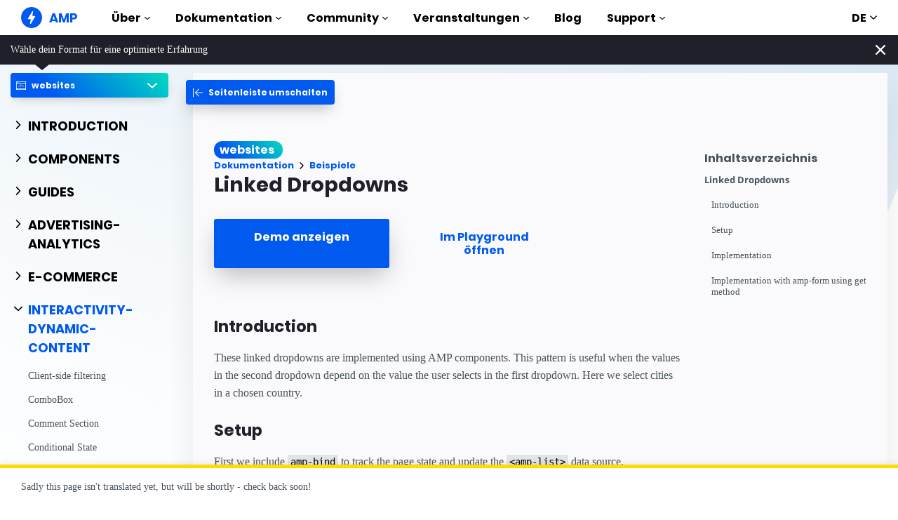

--- FILE ---
content_type: text/html; charset=UTF-8
request_url: https://amp.dev/de/documentation/examples/websites/interactivity-dynamic-content/linked_dropdowns/
body_size: 29244
content:
<!doctype html><html amp lang="de" i-amphtml-binding i-amphtml-layout i-amphtml-no-boilerplate transformed="self;v=1"><head><meta charset="utf-8"><meta name="viewport" content="width=device-width"><link rel="preload" href="/static/fonts/poppins-v5-latin-700.woff2" as="font" crossorigin><link rel="preload" href="/static/fonts/noto-sans-v7-latin-700.woff2" as="font" crossorigin><meta name="theme-color" content="#005af0"><meta name="robots" content="noindex,follow"><meta name="description" content="These linked dropdowns are implemented using AMP components."><meta name="twitter:card" content="summary_large_image"><meta name="twitter:description" content="These linked dropdowns are implemented using AMP components."><meta name="twitter:title" content="Beispiel: Linked Dropdowns"><meta name="twitter:creator" content="@ampproject"><meta name="twitter:site" content="@ampproject"><meta name="twitter:image" content="https://amp.dev/static/img/sharing/docs-example-600x314.png"><meta property="og:title" content="Beispiel: Linked Dropdowns"><meta property="og:url" content="https://amp.dev/de/documentation/examples/interactivity-dynamic-content/linked_dropdowns/"><meta property="og:image" content="https://amp.dev/static/img/sharing/docs-example-600x314.png"><meta property="og:image:width" content="600"><meta property="og:image:height" content="314"><meta name="supported-amp-formats" content="websites"><meta name="page-locale" content="de"><meta http-equiv="origin-trial" content="AviuuiVhVdQ3GpVtxSpyMT+XsL/qGGYmyiyLvYSKPL3rRDLipe/ard5x+DXVlrATtolwX75VtpSKc9IEzLDd4AkAAABmeyJvcmlnaW4iOiJodHRwczovL2FtcC5kZXY6NDQzIiwiZmVhdHVyZSI6IkV4cGVyaW1lbnRhbEF1dG9wbGF5RHluYW1pY0RlbGVnYXRpb24iLCJleHBpcnkiOjE1NzA1Nzg0NDF9"><style amp-runtime i-amphtml-version="012506252055000">html{overflow-x:hidden!important}html.i-amphtml-fie{height:100%!important;width:100%!important}html:not([amp4ads]),html:not([amp4ads]) body{height:auto!important}html:not([amp4ads]) body{margin:0!important}body{-webkit-text-size-adjust:100%;-moz-text-size-adjust:100%;-ms-text-size-adjust:100%;text-size-adjust:100%}html.i-amphtml-singledoc.i-amphtml-embedded{-ms-touch-action:pan-y pinch-zoom;touch-action:pan-y pinch-zoom}html.i-amphtml-fie>body,html.i-amphtml-singledoc>body{overflow:visible!important}html.i-amphtml-fie:not(.i-amphtml-inabox)>body,html.i-amphtml-singledoc:not(.i-amphtml-inabox)>body{position:relative!important}html.i-amphtml-ios-embed-legacy>body{overflow-x:hidden!important;overflow-y:auto!important;position:absolute!important}html.i-amphtml-ios-embed{overflow-y:auto!important;position:static}#i-amphtml-wrapper{overflow-x:hidden!important;overflow-y:auto!important;position:absolute!important;top:0!important;left:0!important;right:0!important;bottom:0!important;margin:0!important;display:block!important}html.i-amphtml-ios-embed.i-amphtml-ios-overscroll,html.i-amphtml-ios-embed.i-amphtml-ios-overscroll>#i-amphtml-wrapper{-webkit-overflow-scrolling:touch!important}#i-amphtml-wrapper>body{position:relative!important;border-top:1px solid transparent!important}#i-amphtml-wrapper+body{visibility:visible}#i-amphtml-wrapper+body .i-amphtml-lightbox-element,#i-amphtml-wrapper+body[i-amphtml-lightbox]{visibility:hidden}#i-amphtml-wrapper+body[i-amphtml-lightbox] .i-amphtml-lightbox-element{visibility:visible}#i-amphtml-wrapper.i-amphtml-scroll-disabled,.i-amphtml-scroll-disabled{overflow-x:hidden!important;overflow-y:hidden!important}amp-instagram{padding:54px 0px 0px!important;background-color:#fff}amp-iframe iframe{box-sizing:border-box!important}[amp-access][amp-access-hide]{display:none}[subscriptions-dialog],body:not(.i-amphtml-subs-ready) [subscriptions-action],body:not(.i-amphtml-subs-ready) [subscriptions-section]{display:none!important}amp-experiment,amp-live-list>[update]{display:none}amp-list[resizable-children]>.i-amphtml-loading-container.amp-hidden{display:none!important}amp-list [fetch-error],amp-list[load-more] [load-more-button],amp-list[load-more] [load-more-end],amp-list[load-more] [load-more-failed],amp-list[load-more] [load-more-loading]{display:none}amp-list[diffable] div[role=list]{display:block}amp-story-page,amp-story[standalone]{min-height:1px!important;display:block!important;height:100%!important;margin:0!important;padding:0!important;overflow:hidden!important;width:100%!important}amp-story[standalone]{background-color:#000!important;position:relative!important}amp-story-page{background-color:#757575}amp-story .amp-active>div,amp-story .i-amphtml-loader-background{display:none!important}amp-story-page:not(:first-of-type):not([distance]):not([active]){transform:translateY(1000vh)!important}amp-autocomplete{position:relative!important;display:inline-block!important}amp-autocomplete>input,amp-autocomplete>textarea{padding:0.5rem;border:1px solid rgba(0,0,0,.33)}.i-amphtml-autocomplete-results,amp-autocomplete>input,amp-autocomplete>textarea{font-size:1rem;line-height:1.5rem}[amp-fx^=fly-in]{visibility:hidden}amp-script[nodom],amp-script[sandboxed]{position:fixed!important;top:0!important;width:1px!important;height:1px!important;overflow:hidden!important;visibility:hidden}
/*# sourceURL=/css/ampdoc.css*/[hidden]{display:none!important}.i-amphtml-element{display:inline-block}.i-amphtml-blurry-placeholder{transition:opacity 0.3s cubic-bezier(0.0,0.0,0.2,1)!important;pointer-events:none}[layout=nodisplay]:not(.i-amphtml-element){display:none!important}.i-amphtml-layout-fixed,[layout=fixed][width][height]:not(.i-amphtml-layout-fixed){display:inline-block;position:relative}.i-amphtml-layout-responsive,[layout=responsive][width][height]:not(.i-amphtml-layout-responsive),[width][height][heights]:not([layout]):not(.i-amphtml-layout-responsive),[width][height][sizes]:not(img):not([layout]):not(.i-amphtml-layout-responsive){display:block;position:relative}.i-amphtml-layout-intrinsic,[layout=intrinsic][width][height]:not(.i-amphtml-layout-intrinsic){display:inline-block;position:relative;max-width:100%}.i-amphtml-layout-intrinsic .i-amphtml-sizer{max-width:100%}.i-amphtml-intrinsic-sizer{max-width:100%;display:block!important}.i-amphtml-layout-container,.i-amphtml-layout-fixed-height,[layout=container],[layout=fixed-height][height]:not(.i-amphtml-layout-fixed-height){display:block;position:relative}.i-amphtml-layout-fill,.i-amphtml-layout-fill.i-amphtml-notbuilt,[layout=fill]:not(.i-amphtml-layout-fill),body noscript>*{display:block;overflow:hidden!important;position:absolute;top:0;left:0;bottom:0;right:0}body noscript>*{position:absolute!important;width:100%;height:100%;z-index:2}body noscript{display:inline!important}.i-amphtml-layout-flex-item,[layout=flex-item]:not(.i-amphtml-layout-flex-item){display:block;position:relative;-ms-flex:1 1 auto;flex:1 1 auto}.i-amphtml-layout-fluid{position:relative}.i-amphtml-layout-size-defined{overflow:hidden!important}.i-amphtml-layout-awaiting-size{position:absolute!important;top:auto!important;bottom:auto!important}i-amphtml-sizer{display:block!important}@supports (aspect-ratio:1/1){i-amphtml-sizer.i-amphtml-disable-ar{display:none!important}}.i-amphtml-blurry-placeholder,.i-amphtml-fill-content{display:block;height:0;max-height:100%;max-width:100%;min-height:100%;min-width:100%;width:0;margin:auto}.i-amphtml-layout-size-defined .i-amphtml-fill-content{position:absolute;top:0;left:0;bottom:0;right:0}.i-amphtml-replaced-content,.i-amphtml-screen-reader{padding:0!important;border:none!important}.i-amphtml-screen-reader{position:fixed!important;top:0px!important;left:0px!important;width:4px!important;height:4px!important;opacity:0!important;overflow:hidden!important;margin:0!important;display:block!important;visibility:visible!important}.i-amphtml-screen-reader~.i-amphtml-screen-reader{left:8px!important}.i-amphtml-screen-reader~.i-amphtml-screen-reader~.i-amphtml-screen-reader{left:12px!important}.i-amphtml-screen-reader~.i-amphtml-screen-reader~.i-amphtml-screen-reader~.i-amphtml-screen-reader{left:16px!important}.i-amphtml-unresolved{position:relative;overflow:hidden!important}.i-amphtml-select-disabled{-webkit-user-select:none!important;-ms-user-select:none!important;user-select:none!important}.i-amphtml-notbuilt,[layout]:not(.i-amphtml-element),[width][height][heights]:not([layout]):not(.i-amphtml-element),[width][height][sizes]:not(img):not([layout]):not(.i-amphtml-element){position:relative;overflow:hidden!important;color:transparent!important}.i-amphtml-notbuilt:not(.i-amphtml-layout-container)>*,[layout]:not([layout=container]):not(.i-amphtml-element)>*,[width][height][heights]:not([layout]):not(.i-amphtml-element)>*,[width][height][sizes]:not([layout]):not(.i-amphtml-element)>*{display:none}amp-img:not(.i-amphtml-element)[i-amphtml-ssr]>img.i-amphtml-fill-content{display:block}.i-amphtml-notbuilt:not(.i-amphtml-layout-container),[layout]:not([layout=container]):not(.i-amphtml-element),[width][height][heights]:not([layout]):not(.i-amphtml-element),[width][height][sizes]:not(img):not([layout]):not(.i-amphtml-element){color:transparent!important;line-height:0!important}.i-amphtml-ghost{visibility:hidden!important}.i-amphtml-element>[placeholder],[layout]:not(.i-amphtml-element)>[placeholder],[width][height][heights]:not([layout]):not(.i-amphtml-element)>[placeholder],[width][height][sizes]:not([layout]):not(.i-amphtml-element)>[placeholder]{display:block;line-height:normal}.i-amphtml-element>[placeholder].amp-hidden,.i-amphtml-element>[placeholder].hidden{visibility:hidden}.i-amphtml-element:not(.amp-notsupported)>[fallback],.i-amphtml-layout-container>[placeholder].amp-hidden,.i-amphtml-layout-container>[placeholder].hidden{display:none}.i-amphtml-layout-size-defined>[fallback],.i-amphtml-layout-size-defined>[placeholder]{position:absolute!important;top:0!important;left:0!important;right:0!important;bottom:0!important;z-index:1}amp-img[i-amphtml-ssr]:not(.i-amphtml-element)>[placeholder]{z-index:auto}.i-amphtml-notbuilt>[placeholder]{display:block!important}.i-amphtml-hidden-by-media-query{display:none!important}.i-amphtml-element-error{background:red!important;color:#fff!important;position:relative!important}.i-amphtml-element-error:before{content:attr(error-message)}i-amp-scroll-container,i-amphtml-scroll-container{position:absolute;top:0;left:0;right:0;bottom:0;display:block}i-amp-scroll-container.amp-active,i-amphtml-scroll-container.amp-active{overflow:auto;-webkit-overflow-scrolling:touch}.i-amphtml-loading-container{display:block!important;pointer-events:none;z-index:1}.i-amphtml-notbuilt>.i-amphtml-loading-container{display:block!important}.i-amphtml-loading-container.amp-hidden{visibility:hidden}.i-amphtml-element>[overflow]{cursor:pointer;position:relative;z-index:2;visibility:hidden;display:initial;line-height:normal}.i-amphtml-layout-size-defined>[overflow]{position:absolute}.i-amphtml-element>[overflow].amp-visible{visibility:visible}template{display:none!important}.amp-border-box,.amp-border-box *,.amp-border-box :after,.amp-border-box :before{box-sizing:border-box}amp-pixel{display:none!important}amp-analytics,amp-auto-ads,amp-story-auto-ads{position:fixed!important;top:0!important;width:1px!important;height:1px!important;overflow:hidden!important;visibility:hidden}amp-story{visibility:hidden!important}html.i-amphtml-fie>amp-analytics{position:initial!important}[visible-when-invalid]:not(.visible),form [submit-error],form [submit-success],form [submitting]{display:none}amp-accordion{display:block!important}@media (min-width:1px){:where(amp-accordion>section)>:first-child{margin:0;background-color:#efefef;padding-right:20px;border:1px solid #dfdfdf}:where(amp-accordion>section)>:last-child{margin:0}}amp-accordion>section{float:none!important}amp-accordion>section>*{float:none!important;display:block!important;overflow:hidden!important;position:relative!important}amp-accordion,amp-accordion>section{margin:0}amp-accordion:not(.i-amphtml-built)>section>:last-child{display:none!important}amp-accordion:not(.i-amphtml-built)>section[expanded]>:last-child{display:block!important}
/*# sourceURL=/css/ampshared.css*/</style><script async src="https://cdn.ampproject.org/v0.mjs" type="module" crossorigin="anonymous"></script><script async nomodule src="https://cdn.ampproject.org/v0.js" crossorigin="anonymous"></script><script async src="https://cdn.ampproject.org/v0/amp-analytics-0.1.mjs" custom-element="amp-analytics" type="module" crossorigin="anonymous"></script><script async nomodule src="https://cdn.ampproject.org/v0/amp-analytics-0.1.js" crossorigin="anonymous" custom-element="amp-analytics"></script><script async src="https://cdn.ampproject.org/v0/amp-animation-0.1.mjs" custom-element="amp-animation" type="module" crossorigin="anonymous"></script><script async nomodule src="https://cdn.ampproject.org/v0/amp-animation-0.1.js" crossorigin="anonymous" custom-element="amp-animation"></script><script async custom-element="amp-bind" src="https://cdn.ampproject.org/v0/amp-bind-0.1.mjs" type="module" crossorigin="anonymous"></script><script async nomodule src="https://cdn.ampproject.org/v0/amp-bind-0.1.js" crossorigin="anonymous" custom-element="amp-bind"></script><script async src="https://cdn.ampproject.org/v0/amp-consent-0.1.mjs" custom-element="amp-consent" type="module" crossorigin="anonymous"></script><script async nomodule src="https://cdn.ampproject.org/v0/amp-consent-0.1.js" crossorigin="anonymous" custom-element="amp-consent"></script><script async custom-element="amp-form" src="https://cdn.ampproject.org/v0/amp-form-0.1.mjs" type="module" crossorigin="anonymous"></script><script async nomodule src="https://cdn.ampproject.org/v0/amp-form-0.1.js" crossorigin="anonymous" custom-element="amp-form"></script><script async src="https://cdn.ampproject.org/v0/amp-geo-0.1.mjs" custom-element="amp-geo" type="module" crossorigin="anonymous"></script><script async nomodule src="https://cdn.ampproject.org/v0/amp-geo-0.1.js" crossorigin="anonymous" custom-element="amp-geo"></script><script async src="https://cdn.ampproject.org/v0/amp-install-serviceworker-0.1.mjs" custom-element="amp-install-serviceworker" type="module" crossorigin="anonymous"></script><script async nomodule src="https://cdn.ampproject.org/v0/amp-install-serviceworker-0.1.js" crossorigin="anonymous" custom-element="amp-install-serviceworker"></script><script async custom-element="amp-list" src="https://cdn.ampproject.org/v0/amp-list-0.1.mjs" type="module" crossorigin="anonymous"></script><script async nomodule src="https://cdn.ampproject.org/v0/amp-list-0.1.js" crossorigin="anonymous" custom-element="amp-list"></script><script async custom-template="amp-mustache" src="https://cdn.ampproject.org/v0/amp-mustache-0.2.mjs" type="module" crossorigin="anonymous"></script><script async nomodule src="https://cdn.ampproject.org/v0/amp-mustache-0.2.js" crossorigin="anonymous" custom-template="amp-mustache"></script><script async src="https://cdn.ampproject.org/v0/amp-position-observer-0.1.mjs" custom-element="amp-position-observer" type="module" crossorigin="anonymous"></script><script async nomodule src="https://cdn.ampproject.org/v0/amp-position-observer-0.1.js" crossorigin="anonymous" custom-element="amp-position-observer"></script><script async src="https://cdn.ampproject.org/v0/amp-sidebar-0.1.mjs" custom-element="amp-sidebar" type="module" crossorigin="anonymous"></script><script async nomodule src="https://cdn.ampproject.org/v0/amp-sidebar-0.1.js" crossorigin="anonymous" custom-element="amp-sidebar"></script><script async src="https://cdn.ampproject.org/v0/amp-user-notification-0.1.mjs" custom-element="amp-user-notification" type="module" crossorigin="anonymous"></script><script async nomodule src="https://cdn.ampproject.org/v0/amp-user-notification-0.1.js" crossorigin="anonymous" custom-element="amp-user-notification"></script><link rel="shortcut icon" href="/static/img/favicon.png"><link rel="canonical" href="https://amp.dev/de/documentation/examples/interactivity-dynamic-content/linked_dropdowns/"><link rel="alternate" hreflang="x-default" href="https://amp.dev/documentation/examples/interactivity-dynamic-content/linked_dropdowns/"><title>Beispiel: Linked Dropdowns - amp.dev</title><script type="application/ld+json">{"@context":"http://schema.org","@type":"Webpage","url":"https://amp.dev/de/documentation/examples/interactivity-dynamic-content/linked_dropdowns/ ","name":"amp.dev","headline":"Beispiel: Linked Dropdowns","description":"These linked dropdowns are implemented using AMP components.","mainEntityOfPage":{"@type":"WebPage","@id":"https://amp.dev"},"publisher":{"@type":"Organization","name":"AMP Project","logo":{"url":"https://amp.dev/static/img/icons/icon-512x512.png","width":512,"height":512,"@type":"ImageObject"}},"image":{"@type":"ImageObject","url":"https://amp.dev/static/img/sharing/docs-example-600x314.png","width":600,"height":314}}</script><title>Linked Dropdowns</title><style amp-custom>:root{--space-2:1rem}.linked-dropdown label{font-weight:700}.linked-dropdown [role=listitem]{display:flex;justify-content:space-between}.linked-dropdown select{width:200px}.linked-dropdown amp-list{margin:var(--space-2);min-width:320px}@font-face{font-family:system;font-style:normal;font-weight:300;src:local(".SFNSText-Light"),local(".HelveticaNeueDeskInterface-Light"),local(".LucidaGrandeUI"),local("Ubuntu Light"),local("Segoe UI Light"),local("Roboto-Light"),local("DroidSans"),local("Tahoma")}@font-face{font-family:system;font-style:italic;font-weight:300;src:local(".SFNSText-LightItalic"),local(".HelveticaNeueDeskInterface-Italic"),local(".LucidaGrandeUI"),local("Ubuntu Light Italic"),local("Segoe UI Light Italic"),local("Roboto-LightItalic"),local("DroidSans"),local("Tahoma")}@font-face{font-family:system;font-style:normal;font-weight:400;src:local(".SFNSText-Regular"),local(".HelveticaNeueDeskInterface-Regular"),local(".LucidaGrandeUI"),local("Ubuntu"),local("Segoe UI"),local("Roboto-Regular"),local("DroidSans"),local("Tahoma")}@font-face{font-family:system;font-style:italic;font-weight:400;src:local(".SFNSText-Italic"),local(".HelveticaNeueDeskInterface-Italic"),local(".LucidaGrandeUI"),local("Ubuntu Italic"),local("Segoe UI Italic"),local("Roboto-Italic"),local("DroidSans"),local("Tahoma")}@font-face{font-family:system;font-style:normal;font-weight:500;src:local(".SFNSText-Medium"),local(".HelveticaNeueDeskInterface-MediumP4"),local(".LucidaGrandeUI"),local("Ubuntu Medium"),local("Segoe UI Semibold"),local("Roboto-Medium"),local("DroidSans-Bold"),local("Tahoma Bold")}@font-face{font-family:system;font-style:italic;font-weight:500;src:local(".SFNSText-MediumItalic"),local(".HelveticaNeueDeskInterface-MediumItalicP4"),local(".LucidaGrandeUI"),local("Ubuntu Medium Italic"),local("Segoe UI Semibold Italic"),local("Roboto-MediumItalic"),local("DroidSans-Bold"),local("Tahoma Bold")}@font-face{font-family:system;font-style:normal;font-weight:700;src:local(".SFNSText-Bold"),local(".HelveticaNeueDeskInterface-Bold"),local(".LucidaGrandeUI"),local("Ubuntu Bold"),local("Roboto-Bold"),local("DroidSans-Bold"),local("Segoe UI Bold"),local("Tahoma Bold")}@font-face{font-family:system;font-style:italic;font-weight:700;src:local(".SFNSText-BoldItalic"),local(".HelveticaNeueDeskInterface-BoldItalic"),local(".LucidaGrandeUI"),local("Ubuntu Bold Italic"),local("Roboto-BoldItalic"),local("DroidSans-Bold"),local("Segoe UI Bold Italic"),local("Tahoma Bold")}@font-face{font-family:Noto Sans;font-style:normal;font-weight:400;font-display:optional;src:local("Noto Sans"),local("NotoSans"),url(https://amp.dev/static/fonts/noto-sans-v7-latin-regular.woff2) format("woff2"),url(https://amp.dev/static/fonts/noto-sans-v7-latin-regular.woff) format("woff")}@font-face{font-family:Noto Sans;font-style:normal;font-weight:700;font-display:optional;src:local("Noto Sans Bold"),local("NotoSans-Bold"),url(https://amp.dev/static/fonts/noto-sans-v7-latin-700.woff2) format("woff2"),url(https://amp.dev/static/fonts/noto-sans-v7-latin-700.woff) format("woff")}@font-face{font-family:Poppins;font-style:normal;font-weight:700;font-display:optional;src:local("Poppins Bold"),local("Poppins-Bold"),url(https://amp.dev/static/fonts/poppins-v5-latin-700.woff2) format("woff2"),url(https://amp.dev/static/fonts/poppins-v5-latin-700.woff) format("woff")}@font-face{font-family:Fira Mono;font-style:normal;font-weight:400;font-display:optional;src:local("Fira Mono"),local("FiraMono"),url(https://amp.dev/static/fonts/fira-mono-v7-latin-500.woff2) format("woff2"),url(https://amp.dev/static/fonts/fira-mono-v7-latin-500.woff) format("woff")}*{box-sizing:border-box}body,html{padding:0;margin:0;min-width:240px;color:#48525c;background-color:#fff;font-size:16px;font-family:Noto Sans,system;overflow-x:hidden;-webkit-font-smoothing:antialiased;-moz-osx-font-smoothing:grayscale;touch-action:manipulation}@media(max-width:240px){body,html{font-size:14px}}body>*>:not(.ap-o-code-preview)>*>.amp-carousel-button{width:3em;height:3em;border-radius:50%;box-shadow:0 10px 15px 0 rgba(0,0,0,.4);transition:.4s;background-color:#fff;position:relative;box-sizing:border-box;margin:1em;border-style:none;background-position:50% 50%;background-repeat:no-repeat;z-index:10;pointer-events:all}body>*>:not(.ap-o-code-preview)>*>.amp-carousel-button-prev{background-image:url("data:image/svg+xml;charset=utf-8,%3Csvg xmlns='http://www.w3.org/2000/svg' width='18' height='18' fill='%23005AF0'%3E%3Cpath d='M15 8.25H5.87l4.19-4.19L9 3 3 9l6 6 1.06-1.06-4.19-4.19H15v-1.5z'/%3E%3C/svg%3E")}body>*>:not(.ap-o-code-preview)>*>.amp-carousel-button-next{background-image:url("data:image/svg+xml;charset=utf-8,%3Csvg xmlns='http://www.w3.org/2000/svg' width='18' height='18' fill='%23005AF0' %3E%3Cpath d='M9 3L7.94 4.06l4.19 4.19H3v1.5h9.13l-4.19 4.19L9 15l6-6z'/%3E%3C/svg%3E")}body>*>:not(.ap-o-code-preview)>*>.amp-carousel-button:hover{cursor:pointer;box-shadow:0 20px 30px 0 rgba(0,0,0,.2);background-color:#fff}:target:before{content:"";display:block;visibility:hidden;height:120px;margin-top:-120px}@media(min-width:1024px){h1:target:before{height:75px;margin-top:-75px}h2:target:before{height:81px;margin-top:-81px}h3:target:before{height:87px;margin-top:-87px}h4:target:before{height:90px;margin-top:-90px}h5:target:before{height:93px;margin-top:-93px}h6:target:before{height:97px;margin-top:-97px}}h1,h2,h3,h4,h5{margin-top:1.5rem;margin-bottom:.75em;font-family:Poppins,system;font-weight:700;line-height:1.2em;color:#20202a}h1{font-size:2.2rem;margin-top:3rem}section.-t h1:first-of-type{margin-top:0}@media(min-width:768px){section.-t h1:first-of-type{margin-bottom:2rem}}h2{font-size:1.8rem;margin-top:2rem}h3{font-size:1.414rem;margin-top:1.8rem}h4{font-size:1.2rem}h5{font-size:1rem}.-t .intro,.ap--section .intro{font-size:1rem;padding:0}.-t .intro *,.ap--section .intro *{font-size:inherit}.-t p,.ap--section p{line-height:1.6rem;font-weight:400;color:#48525c;display:block;margin-top:1.1em;margin-bottom:0;font-size:1rem}.-t p small,.ap--section p small{font-size:.875rem}.-t code,.ap--section code{display:inline;padding:2px 4px;font-family:Fira Mono,monospace;font-weight:500;word-break:normal;color:#000;background-color:#e2e5e6;font-size:.9em}.-t code,.-t p,.ap--section code,.ap--section p{overflow-wrap:break-word}.-t a,.ap--section a{position:relative;z-index:10}.-t a code,.ap--section a code{color:#005af0;z-index:-1}.-t pre,.ap--section pre{font-family:Fira Mono,monospace;font-weight:500;font-size:1rem;white-space:pre-wrap}.-t>ol,.-t>ul,.ap--section>ol,.ap--section>ul{line-height:1.6rem;font-weight:400;color:#48525c;display:block;padding-left:2em;margin:1.5em 0}.-t>ol ol,.-t>ol ul,.-t>ul ol,.-t>ul ul,.ap--section>ol ol,.ap--section>ol ul,.ap--section>ul ol,.ap--section>ul ul{padding-left:2em;margin:0}.-t>ol li,.-t>ul li,.ap--section>ol li,.ap--section>ul li{padding-left:.5em}.-t>ol li p,.-t>ul li p,.ap--section>ol li p,.ap--section>ul li p{font-size:1em}.-t figure figcaption,.ap--section figure figcaption{line-height:1.6rem;font-weight:400;color:#48525c;font-size:.8125rem;margin-top:.3em}.-t hr,.ap--section hr{height:1px;margin:.75em 0;background-color:#ebebf0;border:none}.-n{display:flex;align-items:center;text-decoration:none;padding:0 0 1.5em;margin:0}.-r{line-height:1.6rem;font-weight:400;color:#48525c;font-size:.875rem;font-weight:700;color:#005af0;line-height:1.3;transition:transform .3s ease}.-i{fill:#005af0;padding:.438em 0;margin-bottom:auto;margin-right:.625em;box-sizing:initial;transition:transform .3s ease}.-n:hover .-i,.-n:hover .-r{transform:translateX(10px)}.-s{border-bottom:1px solid #ebebf0}.-s .-r{font-size:1rem;font-family:Poppins,system;font-weight:700;color:#000;padding-left:10px}.-s .-i{width:1.375em;height:1.375em;fill:#fff;background-color:#005af0;overflow:hidden;padding:.563em}.-s .-i,.-s:hover .-i{box-shadow:0 10px 20px 0 rgba(0,0,0,.25)}.-s:hover .-i svg{animation:duepduep .3s ease}a{font-weight:700;text-decoration:none;color:#005af0}a code{display:inline;padding:2px 4px;font-family:Fira Mono,monospace;font-weight:500;word-break:normal;color:#000;background-color:#e2e5e6;font-size:.9em;color:#005af0}.ap-a-ico{display:flex;font-size:medium;box-sizing:initial;justify-content:center;width:1em;height:1em}.-o{right:20px;left:auto;bottom:20px;width:calc(100% - 40px);padding:15px;line-height:1.6rem;font-weight:400;color:#48525c;font-size:.875rem;background-color:#fff;box-shadow:0 15px 30px 0 rgba(0,0,0,.15);border-radius:8px}@media(min-width:768px){.-o{max-width:500px}}.-u{position:absolute;right:15px;top:15px;-webkit-appearance:none;background-color:transparent;border:none;padding:0}.-u svg{width:10px;height:10px}.-o button{cursor:pointer}.ap-o-translation-hint{position:fixed;z-index:100;width:100%;left:0;bottom:0}@media(max-width:767px){.ap-o-translation-hint{display:none}}.ap-o-translation-hint-wrapper{line-height:1.6rem;font-weight:400;color:#48525c;font-size:.875rem;max-width:1440px;margin:0 auto;padding:1em 30px;background-color:#fff;border-top:5px solid #ffdc00;box-shadow:0 -2px 10px 0 rgba(0,0,0,.07)}.ap-o-translation-hint-link{display:inline-block}.-av+.ap-o-translation-hint{bottom:25px}.ap--footer{position:relative;z-index:15;padding:3em 0 2em;line-height:1.6rem;font-weight:400;color:#48525c;font-size:1rem;color:#fff;background:linear-gradient(45deg,#48525c,#20202a)}.-a{width:100%;max-width:1440px;padding:0 20px;margin:0 auto}.-f{padding-bottom:4em}@media(min-width:768px){.-f{display:flex;align-items:center}}.-l{display:flex;flex-direction:column;margin-left:auto}@media(min-width:1024px){.-l{flex-direction:row}}.-c{margin:3em 2em 1em 0;color:#fff}@media(min-width:768px){.-c{margin:auto 2em auto 1em}}.-h{display:flex;list-style:none;padding:0;margin:0}.-p{flex:1 0 auto}@media(min-width:768px){.-p{margin:16px}}.-d{width:2.5em;height:2.5em;fill:#fff}@media(max-width:240px){.-d{font-size:14px}}@media(min-width:768px){.-v{display:grid;grid-gap:30px;grid-template-columns:repeat(12,1fr)}}.-m{flex:1 1 100%}.-m:nth-child(odd){grid-column:span 3}@media(max-width:1023px){.-m:nth-child(odd){grid-column:span 6}}.-m:nth-child(2n+2){grid-column:span 3}@media(max-width:1023px){.-m:nth-child(2n+2){grid-column:span 6}}.-g{color:#fff}.-y{list-style:none;padding:0}@media(min-width:768px){.-y+.-g{margin-top:2.5em}}.-b{position:relative}.-w{padding-left:35px;font-size:.8125rem;color:#fff}.-x{position:absolute;left:10px;top:8px;width:12px;height:12px;fill:#fff}.-k{display:flex;flex-direction:column;padding-top:4em}@media(min-width:768px){.-k{flex-direction:row;align-items:flex-end}}.-_{width:50%;max-width:200px;margin-bottom:40px;margin-right:auto}@media(min-width:768px){.-_{margin-bottom:0}}.-j{list-style:none;padding:0;margin:0}.-q{display:inline-block;margin-right:1em}.-z{font-size:.8125rem;font-weight:400;color:#fff}.-te{display:block;font-size:.875rem;margin-top:2em;color:#e2e5e6}.-te a{color:#fafafc}.ap-m-format-toggle{position:-webkit-sticky;position:sticky;top:0;margin:0 10px;padding:10px 0 0;width:100%;max-width:85%;z-index:12}@media(min-width:768px){.ap-m-format-toggle{padding:0;margin:0 15px 0 0;max-width:100%}}.ap-m-format-toggle-selected{border:0}.amp-mode-touch .ap-m-format-toggle-selected{position:relative}.ap-m-format-toggle-selected:focus:after,.ap-m-format-toggle-selected:hover:after{position:absolute;top:0;left:0;content:"";display:block;height:300%;width:100%}.ap-m-format-toggle-link,.ap-m-format-toggle-selected{z-index:3;display:flex;align-items:center;width:100%;margin:0 0 2px;padding:5px 8px;overflow:hidden;line-height:1.6rem;font-weight:400;color:#48525c;font-family:Poppins,system;font-weight:700;font-size:12px;text-align:left;border-radius:4px;color:#000;background:#ebebf0;transition:opacity .2s ease;box-shadow:0 5px 15px -5px rgba(0,0,0,.25)}.ap-m-format-toggle-link .ap-a-ico,.ap-m-format-toggle-selected .ap-a-ico{width:14px;height:14px;margin-right:8px;fill:#000}.ap-m-format-toggle-link{color:#000;background:#ebebf0}.ap-m-format-toggle-link .ap-a-ico{fill:#000}.ap-m-format-toggle-link-websites.ap-m-format-toggle-selected,.ap-m-format-toggle-link-websites:hover{background:linear-gradient(225deg,#00dcc0,#005af0 75%);color:#fff}.ap-m-format-toggle-link-websites.ap-m-format-toggle-selected .ap-a-ico,.ap-m-format-toggle-link-websites:hover .ap-a-ico{fill:#fff}.ap-m-format-toggle-link-stories.ap-m-format-toggle-selected,.ap-m-format-toggle-link-stories:hover{background:linear-gradient(225deg,#ec6600,#ffdc00 75%);color:#20202a}.ap-m-format-toggle-link-stories.ap-m-format-toggle-selected .ap-a-ico,.ap-m-format-toggle-link-stories:hover .ap-a-ico{fill:#20202a}.ap-m-format-toggle-link-ads.ap-m-format-toggle-selected,.ap-m-format-toggle-link-ads:hover{background:linear-gradient(225deg,#eb49e1,#5500d7 75%);color:#fff}.ap-m-format-toggle-link-ads.ap-m-format-toggle-selected .ap-a-ico,.ap-m-format-toggle-link-ads:hover .ap-a-ico{fill:#fff}.ap-m-format-toggle-link-email.ap-m-format-toggle-selected,.ap-m-format-toggle-link-email:hover{background:linear-gradient(225deg,#09a600,#e1eb64 75%);color:#20202a}.ap-m-format-toggle-link-email.ap-m-format-toggle-selected .ap-a-ico,.ap-m-format-toggle-link-email:hover .ap-a-ico{fill:#20202a}.ap-m-format-toggle-angle{margin-right:0;margin-left:auto}.ap-m-format-toggle-formats{position:absolute;width:100%;z-index:2;pointer-events:none;opacity:0;transform:translateY(-20px);transition:all .2s ease;transition-delay:.05s}.ap-m-format-toggle-formats:focus-within,.ap-m-format-toggle-formats:hover,.ap-m-format-toggle-selected:focus+.ap-m-format-toggle-formats,.ap-m-format-toggle-selected:hover+.ap-m-format-toggle-formats{pointer-events:auto;opacity:1;transform:translateY(0)}body{top:0;left:0;background-repeat:no-repeat;background-size:100% auto;background-position:100% 0;background-attachment:fixed}body.ap--websites{background-image:url("data:image/svg+xml,%3Csvg xmlns='http://www.w3.org/2000/svg' viewBox='0 0 1024 768'%3E%3Cdefs%3E%3ClinearGradient id='a' x1='239.67' y1='855.23' x2='606.28' y2='-152.04' gradientUnits='userSpaceOnUse'%3E%3Cstop offset='0' stop-color='%23fff' stop-opacity='0'/%3E%3Cstop offset='1' stop-color='%23d5e6f2'/%3E%3C/linearGradient%3E%3C/defs%3E%3Cg%3E%3Cpath fill='url(%23a)' d='M0 0h1024v214L786.37 768H0V0z'/%3E%3C/g%3E%3C/svg%3E%0A")}body.ap--ads{background-image:url("data:image/svg+xml,%3Csvg xmlns='http://www.w3.org/2000/svg' viewBox='0 0 1024 768'%3E%3Cdefs%3E%3ClinearGradient id='a' x1='239.67' x2='606.28' y1='855.23' y2='-152.04' gradientUnits='userSpaceOnUse'%3E%3Cstop offset='0' stop-color='%23fff' stop-opacity='0'/%3E%3Cstop offset='1' stop-color='%23ddd3eb'/%3E%3C/linearGradient%3E%3C/defs%3E%3Cg%3E%3Cpath fill='url(%23a)' d='M0 0h1024v214L786.37 768H0V0z'/%3E%3C/g%3E%3C/svg%3E%0A")}body.ap--stories{background-image:url("data:image/svg+xml,%3Csvg xmlns='http://www.w3.org/2000/svg' viewBox='0 0 1024 768'%3E%3Cdefs%3E%3ClinearGradient id='a' x1='239.67' x2='606.28' y1='855.23' y2='-152.04' gradientUnits='userSpaceOnUse'%3E%3Cstop offset='0' stop-color='%23fff' stop-opacity='0'/%3E%3Cstop offset='1' stop-color='%23ebdfd3'/%3E%3C/linearGradient%3E%3C/defs%3E%3Cg%3E%3Cpath fill='url(%23a)' d='M0 0h1024v214L786.37 768H0V0z'/%3E%3C/g%3E%3C/svg%3E%0A")}body.ap--email{background-image:url("data:image/svg+xml,%3Csvg xmlns='http://www.w3.org/2000/svg' viewBox='0 0 1024 768'%3E%3Cdefs%3E%3ClinearGradient id='a' x1='239.67' x2='606.28' y1='855.23' y2='-152.04' gradientUnits='userSpaceOnUse'%3E%3Cstop offset='0' stop-color='%23fff' stop-opacity='0'/%3E%3Cstop offset='1' stop-color='%23d7ebd3'/%3E%3C/linearGradient%3E%3C/defs%3E%3Cg%3E%3Cpath fill='url(%23a)' d='M0 0h1024v214L786.37 768H0V0z'/%3E%3C/g%3E%3C/svg%3E%0A")}.ap--ampsidebar{width:100%;max-width:90vw;background:#fafafc}.ap--ampsidebar-toolbar{top:86px;height:100vh;max-height:calc(100vh - 86px)}@media(min-width:768px){.ap--ampsidebar-toolbar{position:-webkit-sticky;position:sticky;overflow:auto}}.ap--ampsidebar-toolbar>ul{-webkit-overflow-scrolling:touch;margin:0;padding:0}@media(min-width:768px){.ap--ampsidebar-toolbar>ul{overflow:auto;max-height:100%}}.ap--ampsidebar-toolbar>ul::-webkit-scrollbar{width:6px;height:6px}.ap--ampsidebar-toolbar>ul::-webkit-scrollbar-thumb{border-radius:3px;background-color:#91979d}.ap--ampsidebar-toolbar>ul::-webkit-scrollbar-corner{background-color:transparent}.ap--ampsidebar-toolbar>ul::-webkit-scrollbar-thumb{background-color:rgba(0,0,0,.1)}.ap-o-sidebar-default{max-width:100%}@media(min-width:768px){.ap-o-sidebar-default .ap-o-sidebar{width:auto;min-height:400px;padding-bottom:0;margin-right:0;margin-left:-10px;background:0 0;box-shadow:none}}.ap-o-sidebar-default .nav{margin:15px 0 0;padding-bottom:15px}.ap-o-sidebar-default .nav-list{max-width:300px;list-style:none;padding:0;margin:0}.ap-o-sidebar-default .nav-list.level-1{margin:0 15px}.ap-o-sidebar-default .nav-list .nav-list{display:none;margin-bottom:20px}.ap-o-sidebar-default .nav-item{position:relative;margin:0;padding:0}.ap-o-sidebar-default .nav-item.level-1{border-bottom:1px solid rgba(0,0,0,.15)}.ap-o-sidebar-default .nav-item.level-1:last-child{border-bottom:none}.ap-o-sidebar-default .nav-item.level-1 .nav-link{padding:10px 25px 10px 20px;text-transform:uppercase;font-size:1.125rem;font-family:Poppins,system;font-weight:700;color:#000}.ap-o-sidebar-default .nav-item.level-1 .nav-icon,.ap-o-sidebar-default .nav-item.level-1 .nav-trigger{height:46px}.ap-o-sidebar-default .nav-item.level-1 .nav-icon .ap-a-ico{margin-top:16px}.ap-o-sidebar-default .nav-item.level-2 .nav-link{padding:7px 25px 8px 20px;text-transform:unset;line-height:1.6rem;font-weight:400;color:#48525c;font-family:Noto Sans,system;font-size:.875rem;line-height:1.4em}.ap-o-sidebar-default .nav-item.level-2 .nav-icon,.ap-o-sidebar-default .nav-item.level-2 .nav-trigger{height:33px}.ap-o-sidebar-default .nav-item.level-2 .nav-icon .ap-a-ico{width:10px;height:10px;margin-top:10px}.ap-o-sidebar-default .nav-item.level-3{margin-left:24px}.ap-o-sidebar-default .nav-item.level-3 .nav-link{padding:7px 25px 8px 20px;font-size:.8125rem}.ap-o-sidebar-default .nav-item.level-3.active{background:rgba(51,61,71,.1);border-radius:4px}.ap-o-sidebar-default .nav-item.active>.nav-link{font-weight:700;color:#005af0}.ap-o-sidebar-default .nav-item:hover>.nav-link{color:#005af0}.ap-o-sidebar-default .nav-item-tutorial-divider{border-bottom:1px dashed rgba(0,0,0,.15)}.ap-o-sidebar-default .nav-item-tutorial-divider:first-child,.ap-o-sidebar-default .nav-item-tutorial-divider:last-child{display:none}.ap-o-sidebar-default .nav-link{position:relative;display:block;padding:0;margin:0;color:rgba(0,0,0,.75);border:none;background-color:transparent}.ap-o-sidebar-default .nav-link-lastword{white-space:nowrap}.ap-o-sidebar-default .nav-icon,.ap-o-sidebar-default .nav-trigger{position:absolute;top:0;width:20px;padding:0;margin:0;background:none transparent;border:none;cursor:pointer}.ap-o-sidebar-default .nav-trigger{-webkit-appearance:none;z-index:1}.ap-o-sidebar-default .nav-trigger:checked~ul{display:block}.ap-o-sidebar-default .nav-trigger:checked+.nav-icon .ap-a-ico{transform:rotate(0)}.ap-o-sidebar-default .nav-trigger:focus{outline:1px dotted #212121;outline:5px auto -webkit-focus-ring-color}.ap-o-sidebar-default .nav-icon .ap-a-ico{width:12px;height:12px;transform:rotate(-90deg)}.ap-o-sidebar-default .nav-type-icon{display:inline-block;vertical-align:top;width:20px;height:20px;margin-left:6px}.ap-o-sidebar-default .nav span.nav-link+.nav-trigger{width:calc(100% + 15px)}ul.ap-o-mini-card-list{display:flex;flex-wrap:wrap;justify-content:space-between;list-style:none;margin:0;max-width:1440px;padding:0;position:relative;width:100%}.ap-o-mini-card-list-item{margin-bottom:1.25rem;padding-left:0;transition:transform .3s ease}.ap-o-mini-card-list-item:hover{transform:translateY(-.125em)}.ap-o-mini-card-list-item:hover>.ap-m-mini-card{box-shadow:0 15px 25px 0 rgba(0,0,0,.05)}.ap-m-mini-card{line-height:1.6rem;font-weight:400;color:#48525c;position:relative;display:flex;align-items:center;flex-direction:row;padding:8px 16px 8px 8px;margin:0 0 10px;box-shadow:0 5px 15px -3px rgba(0,0,0,.07);transition:box-shadow .3s ease;background:#fff}.ap-m-mini-card amp-img{width:35px;display:inline-block;border:1px solid #ebebf0;border-radius:100%}.ap-m-mini-card amp-img.large{width:38px;flex-shrink:0}.ap-m-mini-card span{padding-left:10px;line-height:1.3em}.ap-m-mini-card strong{font-weight:700}@media(max-width:374px){.ap-m-mini-card{font-size:.75em}}.ap-a-img{position:relative}.image-preview-1 .ap-a-img{overflow:hidden;border-radius:50%}.image-preview-2 .ap-a-img{margin-right:-30px;filter:drop-shadow(0 30px 30px -15px rgba(0,0,0,.25))}@media(min-width:768px){.image-preview-2 .ap-a-img{margin-right:0}}.-so{display:block;width:100%;height:1px;margin-bottom:.813em;background-color:#fafafc}@media(min-width:768px){.-so{display:none}.-su{display:block}}.-li{padding:84px 15px 0}@media(min-width:768px){.-li{padding-left:0;padding-right:0}}.-ls{margin-bottom:.75em;font-size:1.8rem;margin-top:2rem;padding:20px 0}.-ls,.-lo{font-family:Poppins,system;font-weight:700;line-height:1.2em;color:#20202a}.-lo{margin-top:1.5rem;font-size:1.2rem;padding-left:20px;margin-bottom:0}.-lu{line-height:1.6rem;font-weight:400;color:#48525c;font-size:1rem}.-la{display:block;background-color:#ebebf0;height:1px;margin:30px 20px 30px 0}.ap-code-preview,.ap-o-code-preview{position:relative;margin:1rem 0;background:#20202a}.ap-code-preview-controls,.ap-o-code-preview-controls{width:100%;display:flex;justify-content:center;align-items:center;margin:0 auto;padding:9px 0}.ap-code-preview-controls-button,.ap-o-code-preview-controls-button{-webkit-appearance:none;background-color:transparent;border:none;position:relative;padding:6px;cursor:pointer}.ap-code-preview-controls-icon,.ap-o-code-preview-controls-icon{width:22px;height:22px;fill:#fff;opacity:.6;transition:opacity .25s ease-out}.ap-code-preview-controls-button:focus .ap-code-preview-controls-icon,.ap-code-preview-controls-button:focus .ap-o-code-preview-controls-icon,.ap-code-preview-controls-button:hover .ap-code-preview-controls-icon,.ap-code-preview-controls-button:hover .ap-o-code-preview-controls-icon,.ap-o-code-preview-controls-button:focus .ap-code-preview-controls-icon,.ap-o-code-preview-controls-button:focus .ap-o-code-preview-controls-icon,.ap-o-code-preview-controls-button:hover .ap-code-preview-controls-icon,.ap-o-code-preview-controls-button:hover .ap-o-code-preview-controls-icon{opacity:1}.ap-code-preview-preview,.ap-o-code-preview-preview{position:relative;top:1em;margin:1em;background:#fff;box-shadow:0 2px 10px 0 rgba(0,0,0,.07)}@media(min-height:768px){.ap-code-preview-preview+div.-ta,.ap-o-code-preview-preview+div.-ta{min-height:0}}.ap-code-preview-preview-iframe,.ap-o-code-preview-preview-iframe{display:flex;justify-content:center;position:relative;margin:0 1em}@media screen and (max-width:412px){.ap-code-preview-preview-iframe amp-iframe,.ap-o-code-preview-preview-iframe amp-iframe{width:240px;height:427px}}@media screen and (min-width:413px){.ap-code-preview-preview-iframe amp-iframe,.ap-o-code-preview-preview-iframe amp-iframe{width:320px;height:569px}}.ap-code-preview-top-preview,.ap-o-code-preview-top-preview{position:relative;padding:0 1em;z-index:1;display:flex;flex-direction:column;justify-content:center;align-items:start}@media(min-width:1024px){.ap-code-preview-top-preview,.ap-o-code-preview-top-preview{padding:0 15%}}.ap-code-preview-top-preview+div.-ta,.ap-o-code-preview-top-preview+div.-ta{position:relative;width:100%;min-height:0;padding:1em 1em 0;margin-top:0}.ap-code-preview-top-preview amp-iframe,.ap-o-code-preview-top-preview amp-iframe{align-self:center}.ap-code-preview-side-preview,.ap-o-code-preview-side-preview{width:100%;height:100%;position:absolute;top:0;right:0;bottom:0;left:0;padding:0;margin:0}@media(min-width:768px){.ap-code-preview-side-preview,.ap-o-code-preview-side-preview{width:auto;left:60%;background-color:#1c1c24}}@media(max-width:767px){.ap-code-preview-side-preview,.ap-o-code-preview-side-preview{overflow:hidden;pointer-events:none}.ap-code-preview-side-preview-active,.ap-o-code-preview-side-preview-active{pointer-events:auto}}.ap-code-preview-side-preview-frame,.ap-o-code-preview-side-preview-frame{position:absolute;max-height:100%;right:15px;top:auto;background-color:#fff}@media(max-width:767px){.ap-code-preview-side-preview-frame,.ap-o-code-preview-side-preview-frame{position:static;background:#fff;pointer-events:none;transform:translateY(100%);transition:transform .2s cubic-bezier(0,0,.3,1)}.ap-code-preview-side-preview-frame.show,.ap-o-code-preview-side-preview-frame.show{transform:translateY(0);pointer-events:auto;height:100%}}.ap-code-preview-iframe,.ap-o-code-preview-iframe{background:#fff;margin-bottom:1em}.ap-code-preview.side-frame .-ta,.ap-code-preview.top-frame .-ta,.ap-o-code-preview.side-frame .-ta,.ap-o-code-preview.top-frame .-ta{min-height:150px;max-height:450px}.ap-code-preview.side-frame .-ta,.ap-o-code-preview.side-frame .-ta{width:100%;margin:0;background:0 0}@media(min-width:768px){.ap-code-preview.side-frame .-ta,.ap-o-code-preview.side-frame .-ta{width:60%;min-height:580px}}@media(min-width:1024px){.ap-code-preview.side-frame .-ta,.ap-o-code-preview.side-frame .-ta{min-height:738px}}@media(min-width:1280px){.ap-code-preview.side-frame .-ta,.ap-o-code-preview.side-frame .-ta{min-height:842px}}@media(min-width:1441px){.ap-code-preview.side-frame .-ta,.ap-o-code-preview.side-frame .-ta{min-height:746px}}.ap-a-btn{font-family:Poppins,system;font-weight:700;line-height:1.2em;color:#20202a;font-size:1em;color:#fff;display:inline-block;max-width:100%;width:auto;height:auto;padding:.75em 1.75em;margin:0;text-decoration:none;text-align:center;border-radius:3px;background-color:#005af0;border:none;cursor:pointer;box-shadow:0 15px 35px -5px rgba(0,0,0,.25);transition:transform .3s ease,box-shadow .3s ease}.ap-a-btn:hover{transform:translateY(-.125em);box-shadow:0 25px 20px -15px rgba(0,0,0,.15)}@media(min-width:768px){.ap-a-btn{padding:1em 2em}}.ap-breadcrumbs,.-ue{display:flex;align-items:center;font-family:Poppins,system;font-weight:700;font-size:.8125rem}.ap-breadcrumbs-angle,.-ut{width:10px;height:10px;margin:0 6px;transform:rotate(-90deg)}.ap-a-format-tag{display:inline-block;padding:0 12px;border-radius:14px;font-family:Poppins,system;font-weight:700;color:#fff}.ap-a-format-tag-websites{background:linear-gradient(225deg,#00dcc0,#005af0 75%)}.ap-a-format-tag-stories{background:linear-gradient(225deg,#ec6600,#ffdc00 75%);color:#20202a}.ap-a-format-tag-ads{background:linear-gradient(225deg,#eb49e1,#5500d7 75%)}.ap-a-format-tag-email{background:linear-gradient(225deg,#09a600,#e1eb64 75%);color:#20202a}.ap--toc{width:100%}@media(min-width:1024px){.ap--toc{background:0 0;box-shadow:none;padding-right:10px}}.ap-o-toc{--spacing-top:90px;position:relative;z-index:1;top:0;right:0;width:calc(100% - 20px);overflow-y:auto;-webkit-overflow-scrolling:touch;background-color:#fff;box-shadow:0 2px 10px 0 rgba(0,0,0,.07);border-radius:8px;padding:15px;margin-bottom:10px}.ap-o-toc::-webkit-scrollbar{width:6px;height:6px}.ap-o-toc::-webkit-scrollbar-thumb{border-radius:3px;background-color:#91979d}.ap-o-toc::-webkit-scrollbar-corner{background-color:transparent}.ap-o-toc::-webkit-scrollbar-thumb{background-color:rgba(0,0,0,.1)}@media(min-width:768px){.ap-o-toc{width:100%}}@media(min-width:1024px){.ap-o-toc{position:-webkit-sticky;position:sticky;z-index:1;padding:0 10px 0 0;margin:0;height:auto;top:var(--spacing-top);right:auto;padding-bottom:var(--spacing-top);background:0 0;box-shadow:none;overflow-y:scroll;max-height:calc(100vh - var(--spacing-top))}}.ap-o-toc-hl{font-family:Poppins,system;font-weight:700;cursor:pointer;width:100%;margin-bottom:0}@media(min-width:1024px){.ap-o-toc-hl{margin-bottom:10px}}.ap-o-toc-toggle{display:flex;align-items:center;justify-content:space-between;outline:0}@media(min-width:1024px){.ap-o-toc-toggle{position:-webkit-sticky;position:sticky;top:0;background:#fafafc}}.ap-o-toc ul{list-style:none;margin:0;padding:0;transition:.4s}.ap-o-toc ul>li a{display:block;padding-bottom:20px;line-height:1.6rem;font-weight:400;color:#48525c;font-size:.8125rem;font-weight:700;line-height:1rem}.ap-o-toc ul>li>ul{padding-left:10px;text-transform:none}.ap-o-toc ul>li>ul li a{font-weight:400}@media(max-width:1023px){.ap-o-toc .-un:not(:checked)+ul{display:none;transition:.2s}.ap-o-toc .-un:checked+ul{margin-top:15px}}.ap-o-toc .nav-icon svg{width:15px;height:15px}@media(min-width:1024px){.ap-o-toc .nav-icon{display:none}}.ap-o-toc .nav-icon .ap-a-ico{display:inline-block;transform:rotate(-90deg)}.ap-o-toc.contentmenuopen .nav-icon .ap-a-ico{transform:rotate(0)}#sidebar-left[aria-hidden=true]:not([hidden])~.ap--main .-ur{animation:moveSidebarToggleBackwards .233s cubic-bezier(0,0,.21,1) forwards}#sidebar-left[aria-hidden=true]:not([hidden])~.ap--main .-ur .label-icon svg{transform:rotate(180deg)}#sidebar-left[aria-hidden=true]:not([hidden])~.ap--main .-ur .label-title{transform:translateX(0) scaleX(1);transform-origin:left center}#sidebar-left[open]~.ap--main .-ur{left:0;margin-left:0;animation:moveSidebarToggleForwards .233s cubic-bezier(0,0,.21,1) forwards}#sidebar-left[open]~.ap--main .-ur .label-icon svg{transform:rotate(0)}#sidebar-left[open]~.ap--main .-ur .label-title{transform:translateX(-150vw) scaleX(0);transform-origin:left center}#sidebar-left[aria-hidden=true]:not([hidden])~.ap--main .-ur,#sidebar-left[open]~.ap--main .-ur{z-index:9999999999}.-ui{position:absolute;top:50px}.-us{position:fixed;top:-99px}.-uo{position:fixed;z-index:15;font-size:12px;font-family:Poppins,system;font-weight:700;color:#fff;fill:#fff;cursor:pointer;display:flex;align-items:center}.-uo .label-icon{border-radius:4px;background:#005af0;height:35px;width:32px;padding-left:2px;display:flex;justify-content:center;align-items:center;box-shadow:0 10px 20px -5px rgba(0,0,0,.25);z-index:1}.-uo .label-icon svg{height:14px;width:14px;transition:transform .233s cubic-bezier(0,0,.21,1)}.-uo .label-title{left:32px;display:flex;align-items:center;height:35px;margin-left:-5px;padding:5px 10px 5px 5px;white-space:nowrap;border-radius:0 4px 4px 0;background:#005af0;box-shadow:0 10px 20px -5px rgba(0,0,0,.25);transform:scaleX(0);transform-origin:left;transition:transform .233s cubic-bezier(0,0,.21,1)}.-uu{position:fixed;top:-99px}.-ur{margin-top:-52px;margin-left:-25px}@media(min-width:768px){.-ur{display:none}}.-ur .label-icon svg{transform:rotate(180deg)}.-ua{display:none}.-uf{position:fixed;top:-99px}.-ul{display:none}@media(min-width:768px)and (max-width:1440px){.-ua{display:inline-block}.-ul{position:-webkit-sticky;position:sticky;top:138px;display:inline-flex;transform:translate(-40px,-52px)}.-uf:checked~.-uc{grid-column:1/2}.-uf:checked~.-uc nav{display:none}.-uf:checked~.-uc svg{transform:rotate(180deg)}}@media(min-width:768px)and (max-width:1440px)and (max-width:1023px){.-uf:checked~.ap--toc{grid-column:2/25}}@media(min-width:768px)and (max-width:1440px){.-uf:checked~.ap--toc~.-t{padding-left:80px;padding-right:80px;grid-column:2/20}}@media(min-width:768px)and (max-width:1440px)and (max-width:1023px){.-uf:checked~.ap--toc~.-t{grid-column:2/25}}@media(min-width:768px)and (max-width:1440px){.-uf:checked~.-t,.-uf:checked~.ap--help{grid-column-start:2;padding-left:80px;padding-right:80px}.-uf:checked~.-t .-ul,.-uf:checked~.ap--help .-ul{margin-left:-88px}.-uf:checked~.-t .-ul .label-icon svg,.-uf:checked~.ap--help .-ul .label-icon svg{transform:rotate(180deg)}}.-lf{display:none}.-ll.amp-active~.-lf{height:42px;max-width:2020px;margin:0 auto;color:#fff;background-color:#20202a;font-size:.875rem;z-index:100;position:absolute;width:100%;left:0;right:0}@media(min-width:768px){.-ll.amp-active~.-lf{display:block}}.-ll.amp-active~.-lf .-lc{position:relative;display:flex;align-items:center;width:100%;height:100%;max-width:1440px;padding:0 30px;margin:0 auto}@media(min-width:1024px){.-ll.amp-active~.-lf .-lc{padding:0 15px}}.-ll.amp-active~.-lf .-lc:after{position:absolute;content:"";top:42px;left:50px;width:0;height:0;border-color:#20202a transparent transparent;border-style:solid;border-width:8px 10px 0}.-ll.amp-active~.-lf .-lh{flex:1 0;padding-right:10px}.-ll.amp-active~.-lf .-lp{height:20px;width:20px;background-color:transparent;border:0;cursor:pointer;padding:3px}.-ll.amp-active~.-lf .-lp svg{fill:#fff;width:100%;height:100%}.ap-o-burger-menu{display:none;position:fixed;top:0;left:0;width:100vw;height:100vh;padding:110px 20px 80px;z-index:16;background-color:#fff}@media(max-width:240px){.ap-o-burger-menu{padding:37px 20px 0}.has-banner~.ap-o-burger-menu{padding:calc(37px + 31px) 0 0 20px}}.ap-o-burger-menu-label{position:fixed;z-index:1001;top:12px;right:20px;cursor:pointer}.ap-o-burger-menu-label.mainmenuopen{z-index:1004}.has-banner+.ap-o-burger-menu-label{top:calc(12px + 31px)}.amp-hidden+.has-banner+.ap-o-burger-menu-label,amp-user-notification[hidden]+.has-banner+.ap-o-burger-menu-label{top:12px}@media(min-width:768px){.ap-o-burger-menu-label{right:30px}}@media(min-width:1024px){.ap-o-burger-menu-label{display:none}}.ap-o-burger-menu-icon{width:30px;height:30px}@media(min-width:1024px){.ap-o-burger-menu{display:none}}.ap-o-burger-menu.mainmenuopen{display:block;z-index:1003}.ap-o-burger-menu.mainmenuopen~.ap--main{max-height:calc(100vh - 55px)}.has-banner+.ap-o-burger-menu.mainmenuopen~.ap--main{max-height:calc(100vh - 55px - 31px)}.ap-o-burger-menu.mainmenuopen~.ap--footer{display:none}.-th{list-style:none;display:flex;flex-direction:column;height:100%;margin:1rem 0 0;padding:0;overflow-y:auto;-webkit-overflow-scrolling:touch}@media(max-width:240px){.-th{padding:1rem 0}}.-th .-th{margin-top:1rem}.-th .-th .-tp:last-child{margin-bottom:0}.-tp{margin-bottom:1rem;position:relative}.-tp:last-child{margin-top:auto}.-tp ul{display:none}.-td{position:absolute;left:0;top:0;width:100%;height:36px;padding:0;margin:0;background:none transparent;border:none;cursor:pointer;-webkit-appearance:none}.-td:focus{outline:5px auto -webkit-focus-ring-color}.-td:checked~ul{display:block}.-td:checked+.nav-icon .ap-a-ico{transform:rotate(0)}.-td+.nav-icon .ap-a-ico{display:inline-block;transform:rotate(-90deg)}.-tp .ap-a-ico{height:.6em;margin-bottom:.3em;margin-left:.3em;width:.6em}.-tv{position:relative;margin-right:20px;padding-bottom:10px;display:none}@media(max-width:240px){.-tv{margin-right:0}}@media(min-width:1024px){.-tv{margin-right:0;padding-right:30px;display:block}}.-tm{display:flex;align-items:center;font-size:11px;border:none;background:0 0}.-tm:hover{color:#005af0}.-tg{position:absolute;left:0;top:0;width:100%;height:100%;margin:0;padding:0;border:0;-webkit-appearance:none}@media(min-width:1024px){.-tg{width:calc(100% - 30px)}}.-ty{width:10px;height:10px;margin-left:5px}.-tb{list-style:none;display:none;position:absolute;right:15%;margin:0;padding:2px 8px;background:#fff;box-shadow:0 2px 10px 0 rgba(0,0,0,.07)}@media(max-width:240px){.-tb{overflow:auto;max-height:calc(100vh - 55px - 31px)}}.-tb:hover,.-tg:checked~.-tb,.-tg:hover~.-tb,.-tv .-tw{display:block}.-tb:focus-within{display:block}.mainmenuopen .-tv{display:block}.-tw{font-family:Poppins,system;font-weight:700;font-size:1.5em;color:#000}@media(min-width:1024px){.-tw{font-size:1rem}}.-tx{line-height:1.6rem;font-weight:400;color:#48525c;font-size:1rem}@media(min-width:1024px){.-tx{font-size:.875rem}}.-tx.active{text-decoration:underline}.-tw:hover{color:#005af0}.-tw.active{font-weight:700;color:#005af0}.ap--header{width:100%;max-width:2020px;margin:0 auto;position:-webkit-sticky;position:sticky;top:0;z-index:1001;background-color:#fff;box-shadow:0 2px 10px 0 rgba(0,0,0,.07)}.ap--header.mainmenuopen{z-index:1004}.ap--header.mainmenuopen~.ap--main{max-width:100vw;overflow-x:hidden}@media(min-width:1024px){.ap--header{top:0}.ap--header.has-banner{top:-31px}}.ap-o-header{display:flex;flex-direction:row;flex-wrap:nowrap;align-items:center;max-width:1460px;padding:10px 0 0 20px;margin:0 auto}@media(min-width:1024px){.ap-o-header{display:flex;padding-left:30px}}.ap-o-header-home{position:-webkit-sticky;position:sticky;top:10px;display:flex;align-items:center;margin-right:auto;padding-bottom:10px;overflow:hidden}.ap-o-header-home-logo{height:30px;margin-right:6px;width:30px}.ap-o-header-home-sub-title,.ap-o-header-home-title{margin-left:4px;font-family:Poppins,system;font-weight:700;font-size:1.5em;color:#005af0}@media(min-width:1024px){.ap-o-header-home-sub-title,.ap-o-header-home-title{font-size:1.125rem}}.ap-o-header-home-sub-title{color:#000;white-space:nowrap;text-overflow:ellipsis;overflow:hidden}.ap-o-header-main{display:none;flex:1 1 auto;padding:0 30px}@media(min-width:1024px){.ap-o-header-main{display:flex}}.ap-o-header-main-item{position:relative;display:flex;align-items:center;margin:0 18px -5px}.ap-o-header-main-link{display:flex;align-items:center;padding:0 0 14px;border:0;background:0 0}.ap-o-header-main-link-icon{font-size:8px;margin-left:5px;transform:rotate(0);transition:transform .2s ease}.ap-o-header-flyout:hover,.ap-o-header-main-link:focus~.ap-o-header-flyout,.ap-o-header-main-link:hover~.ap-o-header-flyout{opacity:1;pointer-events:all;transition:opacity .2s ease}.ap-o-header-flyout:focus-within{opacity:1;pointer-events:all;transition:opacity .2s ease}.ap-o-header-flyout{box-shadow:0 10px 25px 0 rgba(0,0,0,.2);position:absolute;top:95%;left:0;margin:0;padding:0 0 10px;pointer-events:none;opacity:0;list-style:none;background:#fff;border-radius:0 0 4px 4px;transition:opacity .2s ease}.ap-o-header-flyout:before{content:"";display:block;background:linear-gradient(180deg,rgba(0,0,0,.07) 0,hsla(0,0%,100%,.07));height:8px;margin-bottom:10px}.ap-o-header-flyout-item-secondary{margin:20px 0;white-space:nowrap;min-width:200px}.ap-o-header-flyout-item-secondary a:hover{color:#005af0}.ap-o-header-flyout-item-title{line-height:1.6rem;font-weight:400;color:#48525c;font-size:.875rem;font-family:Poppins,system;font-weight:700;color:#000;line-height:1.4em}.ap-o-header-flyout-item-title.secondary{padding:0 15px}.ap-o-header-flyout-item-description{line-height:1.6rem;font-weight:400;color:#48525c;font-size:.8125rem;opacity:.75;line-height:1.25em}.ap-o-header-flyout-primary-item{position:relative;width:300px}.ap-o-header-flyout-primary-item:hover .ap-o-header-flyout-primary-item-link{box-shadow:0 10px 25px 0 rgba(0,0,0,.2);background-color:#005af0}.ap-o-header-flyout-primary-item:hover .ap-o-header-flyout-primary-item-link-info>*{color:#fff}.ap-o-header-flyout-primary-item:hover .ap-o-header-flyout-primary-item-link-info-stories .ap-o-header-flyout-item-description,.ap-o-header-flyout-primary-item:hover .ap-o-header-flyout-primary-item-link-info-stories .ap-o-header-flyout-item-title{color:#20202a}.ap-o-header-flyout-primary-item:hover .ap-o-header-flyout-primary-item-link-info-email .ap-o-header-flyout-item-description,.ap-o-header-flyout-primary-item:hover .ap-o-header-flyout-primary-item-link-info-email .ap-o-header-flyout-item-title{color:#20202a}.ap-o-header-flyout-primary-item:hover .ap-o-header-flyout-primary-item-link-icon{fill:#fff}.ap-o-header-flyout-primary-item:hover .ap-o-header-flyout-primary-item-link-icon.email,.ap-o-header-flyout-primary-item:hover .ap-o-header-flyout-primary-item-link-icon.stories{fill:#20202a}.ap-o-header-flyout-primary-item:hover .ap-o-header-flyout-primary-item-link.websites{background:linear-gradient(225deg,#00dcc0,#005af0 75%)}.ap-o-header-flyout-primary-item:hover .ap-o-header-flyout-primary-item-link.stories{background:linear-gradient(225deg,#ec6600,#ffdc00 75%)}.ap-o-header-flyout-primary-item:hover .ap-o-header-flyout-primary-item-link.ads{background:linear-gradient(225deg,#eb49e1,#5500d7 75%)}.ap-o-header-flyout-primary-item:hover .ap-o-header-flyout-primary-item-link.email{background:linear-gradient(225deg,#09a600,#e1eb64 75%)}.ap-o-header-flyout-primary-item-link{display:flex;align-items:center;border-radius:4px;padding:10px;margin:0 5px}.ap-o-header-flyout-primary-item-link-info{margin:0 20px 0 15px}.ap-o-header-flyout-primary-item-link-icon{display:flex;font-size:medium;box-sizing:initial;justify-content:center;width:2em;height:2em}.ap-o-header-flyout-primary-item-link-icon.websites{fill:url(#gradient-websites) #000}.ap-o-header-flyout-primary-item-link-icon.stories{fill:url(#gradient-stories) #000}.ap-o-header-flyout-primary-item-link-icon.ads{fill:url(#gradient-ads) #000}.ap-o-header-flyout-primary-item-link-icon.email{fill:url(#gradient-email) #000}#blm-banner{background:#111;color:#eee;display:block;text-align:center;padding:.5em}.ap--main>.-tf:first-child{padding-top:54px;padding-bottom:3rem}.-ce .-tf{position:relative;display:flex;flex-wrap:wrap;width:100%;max-width:1440px;padding:0 20px;margin-left:auto;margin-right:auto}@media(max-width:767px){.-ce .-tf{padding:0 15px}.-ce .-tf>div,.-ce .-tf section{min-width:0}}@media(min-width:768px){.-ce .-tf{display:grid;grid-gap:30px;grid-template-columns:repeat(24,minmax(0,1fr));padding:0 30px;grid-gap:0}}@media(min-width:1024px){.-ce .-tf{padding:0 15px}}.-ce .-t,.-ce .ap--help{grid-column:1;position:relative;width:100%;background:#fafafc}@media(min-width:768px){.-ce .-t,.-ce .ap--help{grid-column:9/25}}@media(min-width:1024px){.-ce .-t,.-ce .ap--help{grid-column:7/25}.-ce .-t p.limit,.-ce .ap--help p.limit{max-width:70%}}@media(min-width:768px){.-ce .-t,.-ce .ap--help{grid-column:8/25;padding-left:30px;padding-right:30px}}@media(min-width:1024px){.-ce .-t,.-ce .ap--help{grid-column:6/25;padding-left:30px;padding-right:30px}}.-ce .-ct{display:flex;flex-wrap:wrap;margin-bottom:60px}@media(min-width:768px){.-ce .-ct{flex-wrap:nowrap}}.-ce .-ct .ap-a-btn{flex:1 0 auto;margin-right:10px;margin-bottom:10px}@media(min-width:768px){.-ce .-ct .ap-a-btn{flex:1 0 50%;max-width:250px}}@media(max-width:767px){.-ce .-cn{display:none}}.-ce .-cr{color:#005af0;box-shadow:none;background:transparent}.-ce .-uc{grid-column:auto;padding:0}@media(min-width:768px){.-ce .-uc{grid-column:1/8;grid-row:span 6;margin-right:20px}}@media(min-width:1024px){.-ce .-uc{grid-column:1/6}}.-ce .ap--toc{box-shadow:20px 25px 40px 0 rgba(0,0,0,.05)}.-ce .ap--toc~.-t{box-shadow:-30px -5px 30px -20px rgba(0,0,0,.05)}@media(min-width:768px){.-ce .ap--toc{grid-column:8/25}.-ce .ap--toc~.-t{padding-top:0}}@media(min-width:768px)and (min-width:768px){.-ce .ap--toc~.-t{grid-column:8/25;padding-left:30px}}@media(min-width:768px)and (min-width:1024px){.-ce .ap--toc~.-t{grid-column:6/20;padding-left:30px;padding-right:30px}}@media(min-width:768px)and (min-width:768px){.-ce .ap--toc~.ap--help~.-t{grid-column-end:25}}@media(min-width:768px)and (min-width:1024px){.-ce .ap--toc~.ap--help~.-t{grid-column-end:25}}@media(min-width:1024px){.-ce .ap--toc{background:#fafafc;grid-column:20/25;grid-row:span 3;padding-top:93px;padding-bottom:25px}.-ce .ap--toc~.-t{padding-top:62px}}@media(min-width:1024px)and (max-width:767px){.-ce .ap--toc~.-t{padding-left:15px;padding-right:15px}}.-ce .-uc+.-t,.-ce .ap--toc+.-t{padding-top:62px}@media(max-width:767px){.-ce .-uc+.-t,.-ce .ap--toc+.-t{padding-left:15px;padding-right:15px}}@media(min-width:1024px){.-ce .-uc+.-t:nth-of-type(2),.-ce .-uc+.-t:nth-of-type(3),.-ce .ap--toc+.-t:nth-of-type(2),.-ce .ap--toc+.-t:nth-of-type(3){grid-row:1}}.-ce .-t h1{font-size:1.8rem;margin-top:2rem}.-ce .-t h2{font-size:1.414rem;margin-top:1.8rem}.-ce .-t h3{font-size:1.2rem}.-ce .-t h4{font-size:1rem}.-ce .ap--title{margin-top:20px}.-ce .ap--format-tags{list-style:none;margin:0;padding:0}.-ce .-ta{max-height:500px}.-ta{display:flex;overflow-x:auto;margin:1.1rem 0 0;padding:0 1em;color:#fff;line-height:1.3em;background:#20202a;font-size:.9em}.-ta:after{content:"     ";-moz-user-select:none;-webkit-user-select:none;-ms-user-select:none;user-select:none}.-ta::-webkit-scrollbar{width:6px;height:6px}.-ta::-webkit-scrollbar-thumb{border-radius:3px;background-color:#91979d}.-ta::-webkit-scrollbar-corner{background-color:transparent}.-ta::-webkit-scrollbar-thumb{border-radius:0}@media(min-width:768px){.-ta{max-width:100%;margin-right:-30px}}.-ta code,.-ta pre{font-family:Fira Mono,monospace;font-weight:500;white-space:pre;font-size:.9rem;padding:unset;word-break:normal;color:inherit;background:0 0}.-ta .hll{background-color:#49483e}.-ta .c{color:#75715e}.-ta .k{color:#66d9ef}.-ta .l{color:#ae81ff}.-ta .n{color:#f8f8f2}.-ta .o{color:#f15a5a}.-ta .p{color:#f8f8f2}.-ta .c1,.-ta .ch,.-ta .cm,.-ta .cp,.-ta .cpf,.-ta .cs{color:#75715e}.-ta .gd{color:#f15a5a}.-ta .ge{font-style:italic}.-ta .gi{color:#a6e22e}.-ta .gs{font-weight:700}.-ta .gu{color:#75715e}.-ta .kc,.-ta .kd{color:#66d9ef}.-ta .kn{color:#f15a5a}.-ta .kp,.-ta .kr,.-ta .kt{color:#66d9ef}.-ta .ld{color:#e6db74}.-ta .m{color:#ae81ff}.-ta .s{color:#e6db74}.-ta .na{color:#a6e22e}.-ta .nb{color:#f8f8f2}.-ta .nc{color:#a6e22e}.-ta .no{color:#66d9ef}.-ta .nd{color:#a6e22e}.-ta .ni{color:#f8f8f2}.-ta .ne,.-ta .nf{color:#a6e22e}.-ta .nl,.-ta .nn{color:#f8f8f2}.-ta .nx{color:#fff}.-ta .py{color:#f8f8f2}.-ta .nt{color:#f15a5a}.-ta .nv{color:#f8f8f2}.-ta .ow{color:#f15a5a}.-ta .w{color:#f8f8f2}.-ta .mb,.-ta .mf,.-ta .mh,.-ta .mi,.-ta .mo{color:#ae81ff}.-ta .dl,.-ta .s2,.-ta .sa,.-ta .sb,.-ta .sc,.-ta .sd{color:#e6db74}.-ta .se{color:#ae81ff}.-ta .s1,.-ta .sh,.-ta .si,.-ta .sr,.-ta .ss,.-ta .sx{color:#e6db74}.-ta .bp{color:#f8f8f2}.-ta .fm{color:#a6e22e}.-ta .vc,.-ta .vg,.-ta .vi,.-ta .vm{color:#f8f8f2}.-ta .il{color:#ae81ff}</style><link rel="manifest" href="/manifest.json"></head><body data-available-formats="websites" class="ap--websites"> <svg style="position: absolute; width: 0; height: 0; overflow: hidden;" version="1.1" xmlns="http://www.w3.org/2000/svg" xmlns:xlink="http://www.w3.org/1999/xlink"> <defs> <symbol id="stackoverflow" xmlns="http://www.w3.org/2000/svg" viewBox="0 0 19 25"><path d="M14.2 14.7h1.6V25H0V14.7h1.6v8.6h12.5c.1-2.8.1-5.7.1-8.6zM9.5 3.2c1.8 2.7 3.6 5.4 5.4 8.2.6-.4 1.1-.8 1.7-1.2C14.8 7.5 13 4.8 11.2 2c-.5.5-1.1.8-1.7 1.2zm5.1 8.5c-2.8-1.7-5.5-3.3-8.2-5-.4.6-.7 1.2-1.1 1.8 2.7 1.7 5.5 3.3 8.2 5 .4-.6.8-1.2 1.1-1.8zM17.4 0c-.7.1-1.3.2-2 .4.5 3.2 1.1 6.5 1.6 9.7.7-.1 1.3-.2 2-.4-.5-3.2-1.1-6.5-1.6-9.7zm-4 14.1c-3.1-.9-6.2-1.7-9.2-2.6-.2.7-.4 1.4-.5 2 3.1.9 6.2 1.7 9.2 2.6.1-.6.3-1.3.5-2zm-.9 5.5H3v2.1h9.5v-2.1zm.3-2.7c-3.2-.3-6.3-.6-9.5-.9-.1.7-.1 1.4-.2 2.1 3.2.3 6.3.6 9.5.9 0-.8.1-1.4.2-2.1z"/></symbol><symbol id="github" xmlns="http://www.w3.org/2000/svg" viewBox="0 0 64 64"> <path d="M32 0.792c-17.68 0-32 14.328-32 32 0 14.141 9.168 26.133 21.88 30.36 1.6 0.301 2.187-0.688 2.187-1.539 0-0.76-0.027-2.773-0.040-5.44-8.901 1.931-10.779-4.293-10.779-4.293-1.456-3.693-3.56-4.68-3.56-4.68-2.899-1.984 0.224-1.944 0.224-1.944 3.213 0.224 4.901 3.296 4.901 3.296 2.853 4.893 7.491 3.48 9.32 2.661 0.288-2.069 1.112-3.48 2.027-4.28-7.107-0.8-14.576-3.552-14.576-15.813 0-3.493 1.24-6.347 3.293-8.587-0.36-0.808-1.44-4.061 0.28-8.469 0 0 2.68-0.859 8.8 3.28 2.56-0.712 5.28-1.064 8-1.080 2.72 0.016 5.44 0.368 8 1.080 6.080-4.139 8.76-3.28 8.76-3.28 1.72 4.408 0.64 7.661 0.32 8.469 2.040 2.24 3.28 5.093 3.28 8.587 0 12.293-7.48 15-14.6 15.787 1.12 0.96 2.16 2.923 2.16 5.92 0 4.283-0.040 7.723-0.040 8.763 0 0.84 0.56 1.84 2.2 1.52 12.803-4.197 21.963-16.197 21.963-30.317 0-17.672-14.328-32-32-32z"/>
</symbol><symbol id="wordpress" xmlns="http://www.w3.org/2000/svg" viewBox="0 0 64 64"><path d="M57.251 18.2A28.688 28.688 0 0 1 60.766 32c0 10.611-5.749 19.883-14.301 24.867l8.787-25.405c1.64-4.107 2.187-7.389 2.187-10.304 0-1.08-.069-2.08-.187-2.96zm-21.283.277c1.725-.08 3.285-.28 3.285-.28 1.552-.2 1.371-2.48-.179-2.397 0 0-4.68.36-7.68.36-2.837 0-7.6-.4-7.6-.4-1.56-.08-1.763 2.28-.2 2.36 0 0 1.44.163 3 .24l4.48 12.28-6.32 18.88L14.277 18.4c1.731-.08 3.291-.267 3.291-.267 1.56-.2 1.376-2.48-.173-2.389 0 0-4.656.368-7.664.368-.533 0-1.168-.021-1.84-.04C13.096 8.4 21.96 3.24 32 3.24a28.642 28.642 0 0 1 19.429 7.555c-.123-.008-.243-.024-.376-.024-2.827 0-4.832 2.461-4.832 5.104 0 2.373 1.368 4.381 2.827 6.749 1.096 1.92 2.373 4.381 2.373 7.939 0 2.44-.944 5.317-2.189 9.277l-2.867 9.56-10.4-30.96.003.037zM32 60.757c-2.824 0-5.549-.408-8.128-1.165l8.632-25.083 8.84 24.232c.064.141.133.269.208.397A28.794 28.794 0 0 1 32 60.762zM3.229 32c0-4.171.896-8.133 2.493-11.707L19.439 57.89C9.85 53.226 3.231 43.389 3.228 31.999zM32 0C14.36 0 0 14.36 0 32s14.36 32 32 32 32-14.36 32-32S49.64 0 32 0z"/></symbol><symbol id="youtube" xmlns="http://www.w3.org/2000/svg" viewBox="0 0 64 64"><path d="M62.664 16.542c-.773-2.708-2.862-4.797-5.514-5.556l-.057-.014c-4.989-1.336-25.065-1.336-25.065-1.336s-20.026-.027-25.065 1.337c-2.708.773-4.797 2.862-5.556 5.514l-.014.057C.507 21.107 0 26.354 0 31.72l.001.327v-.017.252a83.84 83.84 0 0 0 1.475 15.695l-.083-.521c.773 2.708 2.862 4.797 5.513 5.556l.057.014c4.983 1.339 25.065 1.339 25.065 1.339s20.023 0 25.065-1.339c2.708-.773 4.797-2.862 5.556-5.514l.014-.057c.85-4.469 1.336-9.609 1.336-14.863l-.002-.595v.03c.002-.184.002-.403.002-.621 0-5.255-.486-10.396-1.416-15.38l.08.515zM25.621 41.608V22.42l16.71 9.609z"/></symbol><symbol id="twitter" xmlns="http://www.w3.org/2000/svg" viewBox="0 0 64 64"> <path d="M63.875 12.186c-2.36 1.037-4.88 1.744-7.533 2.067 2.704-1.629 4.784-4.197 5.768-7.261-2.536 1.48-5.346 2.557-8.338 3.157-2.389-2.557-5.794-4.157-9.576-4.157-7.245 0-13.119 5.874-13.119 13.111 0 1.040 0.12 2.040 0.339 2.997-10.906-0.515-20.572-5.752-27.042-13.669-1.139 1.925-1.776 4.162-1.776 6.6 0 4.56 2.32 8.568 5.834 10.922-2.152-0.069-4.176-0.661-5.941-1.643v0.163c0 6.36 4.514 11.663 10.522 12.871-1.101 0.296-2.264 0.456-3.456 0.456-0.837 0-1.64-0.080-2.443-0.229 1.683 5.208 6.52 9.005 12.277 9.112-4.48 3.517-10.157 5.613-16.271 5.613-1.040 0-2.077-0.061-3.12-0.179 5.837 3.717 12.714 5.89 20.151 5.89 24.143 0 37.329-19.989 37.329-37.294 0-0.557 0-1.12-0.040-1.68 2.563-1.837 4.8-4.16 6.56-6.794l-0.125-0.053z"/>
</symbol><symbol id="download" viewBox="0 0 64 64"> <path d="M8.8 62.32c0-0.88 0.72-1.68 1.68-1.68 10.8 0 32.32 0 43.040 0 0.88 0 1.68 0.72 1.68 1.68 0 0.88-0.72 1.68-1.68 1.68-10.8 0-32.32 0-43.040 0-0.96 0-1.68-0.72-1.68-1.68z"/> <path d="M49.44 34.56c0.72-0.72 0.72-1.84 0-2.56s-1.84-0.72-2.56 0l-13.040 13.040v-43.28c0-0.96-0.88-1.76-1.84-1.76-1.040 0-1.84 0.8-1.84 1.76v43.28l-13.040-13.12c-0.72-0.72-1.84-0.72-2.56 0s-0.72 1.84 0 2.56l16.24 16.24c0.72 0.72 1.84 0.72 2.56 0l16.080-16.16z"/>
</symbol><symbol id="internal" xmlns="http://www.w3.org/2000/svg" viewBox="0 0 64 64"><path d="M43.16 10.18c-0.881-0.881-2.322-0.881-3.203 0s-0.881 2.322 0 3.203l16.335 16.335h-54.051c-1.281 0-2.242 1.041-2.242 2.242 0 1.281 0.961 2.322 2.242 2.322h54.051l-16.415 16.335c-0.881 0.881-0.881 2.322 0 3.203s2.322 0.881 3.203 0l20.259-20.259c0.881-0.881 0.881-2.322 0-3.203l-20.179-20.179z"/></symbol><symbol id="external" viewBox="0 0 64 64"> <path d="M28.879 11.24c-0.841-0.841-2.206-0.841-3.048 0s-0.841 2.207 0 3.048l15.543 15.543h-39.241c-1.219 0-2.133 0.987-2.133 2.133 0 1.219 0.914 2.207 2.133 2.207h39.241l-15.616 15.543c-0.841 0.841-0.841 2.206 0 3.048 0.835 0.841 2.206 0.841 3.048 0l19.273-19.279c0.841-0.841 0.841-2.206 0-3.048l-19.2-19.194zM59.429 27.392c2.511 0 4.571 2.060 4.571 4.571s-2.060 4.571-4.571 4.571-4.571-2.060-4.571-4.571 2.060-4.571 4.571-4.571z"/>
</symbol><symbol id="sidebar-toggle" viewBox="0 0 64 64"> <path d="M36.032 7.9c0.985-0.996 2.624-0.996 3.643 0 0.985 0.963 0.985 2.565 0 3.526l-18.471 18.060h40.246c1.421 0.002 2.55 1.107 2.55 2.496s-1.129 2.529-2.55 2.529h-40.246l18.471 18.026c0.985 0.996 0.985 2.601 0 3.562-1.019 0.996-2.66 0.996-3.643 0l-22.844-22.336c-1.019-0.963-1.019-2.565 0-3.526l22.844-22.338z"/> <path d="M2.071 3.012c1.144 0 2.071 0.927 2.071 2.071v53.835c0 1.144-0.927 2.071-2.071 2.071s-2.071-0.927-2.071-2.071v-53.835c0-1.144 0.927-2.071 2.071-2.071z"/>
</symbol><symbol id="close" xmlns="http://www.w3.org/2000/svg" viewBox="0 0 64 64"> <path d="M39.503 32l22.963-22.963c2.046-2.046 2.046-5.457 0-7.503s-5.456-2.046-7.503 0l-22.963 22.963-22.963-22.963c-2.046-2.046-5.457-2.046-7.503 0s-2.046 5.457 0 7.503l22.963 22.963-22.963 22.963c-2.046 2.046-2.046 5.456 0 7.503s5.457 2.046 7.503 0l22.963-22.963 22.963 22.963c2.046 2.046 5.456 2.046 7.503 0s2.046-5.456 0-7.503l-22.963-22.963z"/>
</symbol><symbol id="menu" xmlns="http://www.w3.org/2000/svg" viewBox="0 0 64 64"> <path d="M2.133 13.867h59.733c1.178 0 2.133 0.955 2.133 2.133v2.133c0 1.178-0.955 2.133-2.133 2.133h-59.733c-1.178 0-2.133-0.955-2.133-2.133v-2.133c0-1.178 0.955-2.133 2.133-2.133z"/> <path d="M2.133 28.8h59.733c1.178 0 2.133 0.955 2.133 2.133v2.133c0 1.178-0.955 2.133-2.133 2.133h-59.733c-1.178 0-2.133-0.955-2.133-2.133v-2.133c0-1.178 0.955-2.133 2.133-2.133z"/> <path d="M2.133 43.733h59.733c1.178 0 2.133 0.955 2.133 2.133v2.133c0 1.178-0.955 2.133-2.133 2.133h-59.733c-1.178 0-2.133-0.955-2.133-2.133v-2.133c0-1.178 0.955-2.133 2.133-2.133z"/>
</symbol><symbol id="wrench" xmlns="http://www.w3.org/2000/svg" viewBox="0 0 64 64"> <path d="M64 18.267c0 1.608-0.214 3.21-0.636 4.767l0.008 0.169c0.028 0.598-0.186 1.18-0.592 1.619-2.713 7.035-9.527 11.712-17.107 11.712-1.852 0-3.671-0.275-5.427-0.819l-25.943 25.854c-1.573 1.567-3.667 2.431-5.889 2.431s-4.318-0.864-5.89-2.431l-0.087-0.087c-3.25-3.238-3.25-8.508 0-11.747l23.75-23.669c0.66-0.657 1.046-1.529 1.090-2.456l0.173-3.404c-0.070-0.657-0.105-1.308-0.105-1.939 0-10.074 8.221-18.267 18.327-18.267 3.298 0 6.532 0.883 9.353 2.555 0.602 0.357 1.005 0.979 1.083 1.675 0.011 0.098 0.017 0.161 0.020 0.237 0.044 1.158-0.297 1.536-9.858 10.586l3.847 3.921c1.149-1.058 3.185-2.929 8.997-8.27 0.542-0.497 1.293-0.697 2.010-0.534 0.719 0.163 1.311 0.668 1.583 1.351 0.856 2.147 1.291 4.418 1.292 6.745zM59.819 22.4c0.395-1.346 0.595-2.737 0.594-4.132 0-1.194-0.141-2.367-0.422-3.507-2.922 2.685-8.959 8.231-9.040 8.307-0.536 0.494-1.37 0.474-1.88-0.046l-6.953-7.087c-0.252-0.258-0.39-0.605-0.384-0.965s0.158-0.702 0.42-0.95c2.985-2.825 7.47-7.107 9.54-9.166-1.884-0.84-3.936-1.278-6.022-1.278-8.129 0-14.742 6.59-14.742 14.691 0 0.533 0.032 1.090 0.096 1.654 0.007 0.071 0.010 0.142 0.007 0.214l-0.174 3.646c-0.087 1.818-0.847 3.528-2.138 4.816l-23.75 23.668c-1.85 1.844-1.85 4.844 0 6.688l0.087 0.087c0.897 0.893 2.088 1.385 3.356 1.385s2.46-0.492 3.355-1.385l26.429-26.338c0.2-0.199 0.419-0.39 0.693-0.601 0.377-0.292 0.882-0.363 1.326-0.187 1.743 0.692 3.578 1.044 5.456 1.044 6.243 0 11.831-3.943 13.905-9.811 0.044-0.126 0.107-0.244 0.187-0.351-0.002-0.134 0.016-0.268 0.054-0.396z"/>
</symbol><symbol id="template" xmlns="http://www.w3.org/2000/svg" viewBox="0 0 64 64"><path d="M1.44 0h62.56v64h-64v-64h1.44zM20.64 60.88v-39.52h-17.76v39.6h17.76zM23.44 21.36v39.6h37.44v-39.6h-37.44zM2.88 18.24h58.080v-15.36h-58.080v15.36z"/></symbol><symbol id="learn" viewBox="0 0 64 64"> <path d="M57.674 35.257c0 1.779 1.416 3.221 3.163 3.221s3.163-1.442 3.163-3.221c0-1.155-0.602-2.16-1.498-2.728v-8.973c0-0.682-0.401-1.297-1.018-1.563l-29.585-12.716c-0.413-0.178-0.881-0.178-1.295 0l-29.586 12.716c-0.617 0.265-1.018 0.881-1.018 1.563s0.401 1.297 1.018 1.562l6.662 2.863v17.587c0 4.624 7.288 9.29 23.571 9.29s23.571-4.666 23.571-9.29v-17.587l4.349-1.869v6.417c-0.896 0.569-1.497 1.573-1.497 2.728zM51.491 45.567c0 1.575-4.797 5.898-20.24 5.898s-20.24-4.323-20.24-5.898v-16.155l19.593 8.421c0.207 0.089 0.427 0.134 0.647 0.134s0.441-0.045 0.647-0.134l19.593-8.421v16.155zM31.251 34.43l-25.303-10.875 25.303-10.875 25.302 10.875-25.302 10.875z"/>
</symbol><symbol id="examples-flyout" xmlns="http://www.w3.org/2000/svg" viewBox="0 0 26 20"><g><path d="M20 19.3a.9.9 0 1 1 0-1.7 1.9 1.9 0 0 0 1.9-1.9v-3a3.6 3.6 0 0 1 1.3-2.7 3.6 3.6 0 0 1-1.3-2.8v-3A1.9 1.9 0 0 0 20 2.3a.9.9 0 1 1 0-1.7 3.6 3.6 0 0 1 3.6 3.6v3a1.9 1.9 0 0 0 2 2v1.6a1.9 1.9 0 0 0-2 2v3a3.6 3.6 0 0 1-3.6 3.5zm-14 0a3.6 3.6 0 0 1-3.6-3.6v-3a1.9 1.9 0 0 0-2-1.9V9.1a1.9 1.9 0 0 0 2-1.9v-3A3.6 3.6 0 0 1 6 .6a.9.9 0 1 1 0 1.8A1.9 1.9 0 0 0 4 4.2v3A3.6 3.6 0 0 1 2.8 10a3.6 3.6 0 0 1 1.3 2.7v3A1.9 1.9 0 0 0 6 17.6a.9.9 0 1 1 0 1.7z"/><g transform="translate(5.8 8.5)"><circle cx="12.3" cy="1.4" r="1.4"/><circle cx="7.3" cy="1.4" r="1.4"/><circle cx="2.2" cy="1.4" r="1.4"/></g></g></symbol><symbol id="components-flyout" xmlns="http://www.w3.org/2000/svg" viewBox="0 0 28 22"><path d="M8.7 17l-2.5-2.2-4-3.5-.9-.8v1l2.5-2.2 4-3.5 1-.8c.2-.3.2-.8 0-1a.8.8 0 0 0-1.2 0L5.1 6l-4 3.6-.8.8c-.3.2-.3.8 0 1l2.5 2.2 4 3.6.8.8c.3.2.8.3 1.1 0 .3-.3.3-.8 0-1.1zM19.3 5l2.5 2.2 4 3.5.9.8v-1l-2.5 2.2-4 3.5-.9.8c-.3.3-.3.8 0 1 .3.4.8.3 1 0L23 16l4-3.6.9-.8c.3-.2.3-.8 0-1l-2.5-2.3-4-3.5-1-.8c-.2-.3-.7-.3-1 0-.3.3-.3.8 0 1zm-8 16.4l.7-2 1.6-5a3563.7 3563.7 0 0 1 2-5.8l1.7-5.1.8-2.5c.2-.4-.1-.9-.5-1a.8.8 0 0 0-1 .6c-.1.7-.4 1.3-.6 2l-1.6 4.9-2 5.9-1.7 5-.8 2.6c-.2.4.1.8.5 1a.8.8 0 0 0 1-.6z"/></symbol><symbol id="guides-documents" xmlns="http://www.w3.org/2000/svg" viewBox="0 0 31 32"><path d="M6.7 28H1.2c-.4 0-.6-.4-.6-.8L.5.7c0-.4.3-.7.7-.7h21.1c.5 0 .7.3.7.7V2c0 .5-.2.7-.7.7-.4 0-.6-.2-.6-.7v-.6H1.8L2 26.6h4.8c.4 0 .7.2.7.6 0 .4-.3.7-.7.7z"/><path d="M8 6.8H6c-.4 0-.7-.3-.7-.7 0-.4.3-.7.7-.7h2c.5 0 .7.3.7.7 0 .4-.2.7-.7.7zM8 10.9H6c-.4 0-.7-.3-.7-.7 0-.4.3-.7.7-.7h2c.5 0 .7.3.7.7 0 .4-.2.7-.7.7zM8 15H6c-.4 0-.7-.3-.7-.7 0-.4.3-.7.7-.7h2c.5 0 .7.3.7.7 0 .4-.2.7-.7.7zM8 19H6c-.4 0-.7-.2-.7-.6 0-.4.3-.7.7-.7h2c.5 0 .7.3.7.7 0 .4-.2.7-.7.7z"/><path d="M29.8 4H8.7c-.5 0-.7.4-.7.8v26.5c0 .4.3.7.7.7h21.1c.4 0 .7-.3.7-.7V4.8c0-.4-.3-.7-.7-.7zm-.6 26.6H9.4V5.4h19.8v25.2z"/><path d="M18.1 22.8h-.6l.6-3.8h-1.9c-.2 0-.3-.1-.3-.3v-.2l3.4-5.8h.7l-.7 3.8h2c.2 0 .3.1.3.3v.2L18 22.8z"/></symbol><symbol id="start" viewBox="0 0 64 64"> <path d="M63.195 1.874c-0.143-0.52-0.549-0.926-1.069-1.069-10.765-2.978-20.385 2.978-24.355 6.948l-11.452 11.452-5.421-1.756c-3.551-1.163-7.454-0.217-10.078 2.443l-3.359 3.359c-0.582 0.594-0.582 1.544 0 2.138l7.329 7.329-4.199 6.948c-0.343 0.593-0.25 1.342 0.229 1.832l11.681 11.605c0.471 0.504 1.223 0.63 1.832 0.305l6.948-4.123h0.076l7.329 7.329c0.594 0.582 1.544 0.582 2.138 0l3.359-3.359c2.66-2.624 3.606-6.527 2.443-10.078l-1.756-5.421 11.452-11.452c3.894-4.047 9.849-13.666 6.871-24.431zM23.799 50.126l-9.925-9.925 3.13-5.268 12.063 12.063-5.268 3.13zM54.109 24.015l-12.139 12.139c-0.4 0.399-0.547 0.987-0.382 1.527l2.061 6.337c0.783 2.448 0.136 5.128-1.68 6.948l-2.29 2.29-29.012-29.012 2.29-2.29c1.819-1.815 4.5-2.463 6.948-1.68l6.337 2.061c0.54 0.165 1.128 0.018 1.527-0.382l12.216-12.063c3.436-3.359 11.452-8.398 20.461-6.337 2.061 9.085-2.978 17.102-6.337 20.461z"/> <path d="M10.667 51.195l-9.009 9.009c-0.478 0.358-0.703 0.963-0.576 1.547s0.583 1.040 1.167 1.167c0.584 0.127 1.188-0.098 1.547-0.576l9.009-9.009c0.456-0.608 0.396-1.459-0.142-1.996s-1.388-0.598-1.996-0.142z"/> <path d="M11.66 63.563c0.594 0.582 1.544 0.582 2.138 0l4.581-4.581c0.456-0.608 0.395-1.459-0.142-1.996s-1.388-0.598-1.996-0.142l-4.581 4.581c-0.582 0.594-0.582 1.544 0 2.138z"/> <path d="M1.505 52.798c0.403-0.006 0.787-0.17 1.069-0.458l4.581-4.581c0.478-0.358 0.703-0.963 0.576-1.547s-0.583-1.040-1.167-1.167c-0.584-0.127-1.188 0.098-1.547 0.576l-4.581 4.581c-0.428 0.436-0.554 1.086-0.322 1.65s0.78 0.937 1.391 0.945z"/> <path d="M43.726 13.021c-2.003 2.003-2.003 5.25 0 7.253s5.25 2.003 7.253 0c2.003-2.003 2.003-5.25 0-7.253s-5.25-2.003-7.253 0zM48.841 18.136c-0.699 0.692-1.79 0.794-2.605 0.243s-1.127-1.601-0.745-2.508c0.382-0.907 1.351-1.417 2.315-1.219s1.653 1.050 1.646 2.033c-0.004 0.545-0.223 1.067-0.611 1.451z"/>
</symbol><symbol id="amp-email" xmlns="http://www.w3.org/2000/svg" viewBox="0 0 64 64"> <defs> <linearGradient id="gradient-email" x1="76.2776137%" x2="20.8316146%" y1="-25.8400575%" y2="121.578822%"> <stop offset="0%" stop-color="#F1F068"/> <stop offset="46.2139774%" stop-color="#96D64F"/> <stop offset="100%" stop-color="#2DB932"/> </linearGradient> </defs> <path d="M64 14.080c0-3.291-2.56-5.851-5.851-5.851h-52.297c-3.291 0-5.851 2.56-5.851 5.851v35.84c0 3.291 2.56 5.851 5.851 5.851h52.297c3.291 0 5.851-2.56 5.851-5.851v-35.84zM5.851 11.154h52.297c0.183 0 0.366 0 0.549 0l-24.503 25.417c-0.549 0.549-1.28 0.914-2.194 0.914-0.731 0-1.646-0.366-2.194-0.914l-24.32-25.417c0 0 0.183 0 0.366 0zM2.926 14.080c0-0.366 0-0.731 0.183-1.097l15.36 16.091-15.543 19.2v-34.194zM58.149 52.846h-52.297c-0.731 0-1.646-0.366-2.194-0.914l16.823-20.663 7.131 7.497c1.097 1.097 2.56 1.829 4.206 1.829s3.109-0.731 4.206-1.829l6.583-6.949 17.371 20.114c-0.366 0.549-1.097 0.914-1.829 0.914v0zM61.074 48.274l-16.091-18.834 15.909-16.64c0.183 0.366 0.183 0.731 0.183 1.097v34.377z"/>
</symbol><symbol id="amp-ads" xmlns="http://www.w3.org/2000/svg" viewBox="0 0 64 64"> <defs> <linearGradient id="gradient-ads" x1="100%" x2="14.5415777%" y1="0%" y2="123.368881%"> <stop offset="0%" stop-color="#FF52E1"/> <stop offset="100%" stop-color="#5500D7"/> </linearGradient> </defs> <path d="M56.399 14.68c3.654-3.846 9.616-10.963 6.924-13.847-2.885-2.885-10.001 3.269-13.847 6.731l-0.577-0.577c-0.385-0.385-0.962-0.577-1.539-0.385l-15.963 3.077c-0.385 0-0.577 0.192-0.769 0.385l-30.195 30.195c-0.577 0.577-0.577 1.731 0 2.308l20.963 20.963c0.385 0.385 0.769 0.385 1.154 0.385s0.769-0.192 1.154-0.385l30.003-30.003c0.192-0.192 0.385-0.577 0.385-0.769v0l3.077-15.963c0.192-0.577 0-1.154-0.385-1.539l-0.385-0.577zM53.899 16.988l-2.885 14.424-28.464 28.656-18.655-18.655 28.656-28.656 14.424-2.885c-1.539 1.731-4.039 4.423-5.962 7.116-1.923-0.192-3.654 0.385-5.193 1.923-2.5 2.5-2.5 6.731 0 9.232s6.731 2.5 9.232 0c1.346-1.346 2.116-3.27 1.923-5.193-0.192-1.154-0.577-2.308-1.154-3.077-0.192-0.385-0.385-0.577-0.769-0.769-0.192-0.192-0.577-0.577-0.769-0.769 1.154-1.731 2.885-3.654 5.193-5.962l2.5 2.5 1.923 2.116zM43.321 24.873c-0.192 0.385-0.385 0.577-0.577 0.962-1.346 1.346-3.27 1.346-4.616 0s-1.346-3.27 0-4.616c0.192-0.192 0.577-0.385 0.962-0.577 1.154-0.577 2.308-0.385 3.462 0.385 0.192 0 0.192 0.192 0.385 0.192 0 0 0.192 0.192 0.192 0.385 0.577 0.962 0.769 2.116 0.192 3.27zM54.091 12.372l-2.5-2.5c4.039-3.846 7.308-5.77 8.847-6.347-0.577 1.539-2.5 4.616-6.347 8.847z"/>
</symbol><symbol id="amp-stories" viewBox="0 0 36 32"> <defs> <linearGradient id="gradient-stories" x1="81.726943%" x2="23.7165981%" y1="-28.3832685%" y2="119.978062%"> <stop offset="0%" stop-color="#FFF300"/> <stop offset="100%" stop-color="#FF8F00"/> </linearGradient> </defs> <path d="M7.111 0h21.333v32h-21.333v-32zM9.481 2.37v27.259h16.593v-27.259h-16.593zM0 4.741h2.37v22.519h-2.37v-22.519zM33.185 4.741h2.37v22.519h-2.37v-22.519z"/>
</symbol><symbol id="amp-websites" xmlns="http://www.w3.org/2000/svg" viewBox="0 0 64 64"> <defs> <linearGradient id="gradient-websites" x1="81.8129399%" x2="33.8766928%" y1="0%" y2="94.4849088%"> <stop offset="0%" stop-color="#00DCC0"/> <stop offset="100%" stop-color="#005AF0"/> </linearGradient> </defs> <path d="M63.196 4.646h-62.253c-0.566 0-0.943 0.377-0.943 0.755v53.010c0 0.566 0.377 0.943 0.943 0.943h62.253c0.566 0 0.755-0.377 0.755-0.755v-53.198c0.189-0.377-0.189-0.755-0.755-0.755zM3.395 18.040h57.348v33.202h-57.348v-33.202zM60.744 7.853v6.98h-57.348v-6.98h57.348zM3.395 56.147v-1.509h57.348v1.509h-57.348zM9.055 7.853c1.132 0 1.886 0.754 1.886 1.886s-0.755 1.886-1.886 1.886-1.886-0.755-1.886-1.886 0.943-1.886 1.886-1.886zM12.828 7.853c1.132 0 1.886 0.754 1.886 1.886s-0.755 1.886-1.886 1.886-1.886-0.755-1.886-1.886 0.943-1.886 1.886-1.886zM18.487 7.853c1.132 0 1.886 0.754 1.886 1.886s-0.755 1.886-1.886 1.886-1.886-0.755-1.886-1.886 0.943-1.886 1.886-1.886zM51.123 39.734l-11.13-13.96c-0.189-0.189-0.377-0.377-0.755-0.377v0c-0.189 0-0.566 0-0.755 0.377l-8.3 9.621-4.716-6.225c-0.189-0.189-0.377-0.377-0.755-0.377s-0.566 0-0.755 0.377l-8.866 10.376c-0.377 0.377-0.189 0.943 0 1.132s0.377 0.189 0.566 0.189c0.189 0 0.566 0 0.754-0.377l8.3-9.621 4.528 5.471-2.452 3.018c-0.377 0.377-0.189 0.943 0 1.132 0.377 0.189 0.943 0.189 1.132 0l11.319-13.017 10.376 13.205c0.189 0.189 0.377 0.377 0.755 0.377 0.189 0 0.377 0 0.566-0.189 0.377-0.377 0.566-0.943 0.189-1.132zM27.165 26.718c1.509 0 2.641-1.132 2.641-2.641 0-1.321-1.132-2.641-2.641-2.641s-2.641 1.132-2.641 2.641c0 1.509 1.132 2.641 2.641 2.641zM27.165 23.322c0.566 0 0.943 0.377 0.943 0.943s-0.377 0.943-0.943 0.943-0.943-0.377-0.943-0.943c0-0.566 0.377-0.943 0.943-0.943z"/>
</symbol><symbol id="angle-down-solid" xmlns="http://www.w3.org/2000/svg" viewBox="0 0 64 64"> <path d="M56.293 16.003c1.761-1.645 4.553-1.645 6.314 0 1.857 1.734 1.857 4.623 0 6.357l-27.45 25.638c-1.761 1.645-4.553 1.645-6.314 0l-27.45-25.638c-0.899-0.839-1.393-1.963-1.393-3.178s0.494-2.339 1.393-3.178c1.761-1.645 4.553-1.645 6.314 0l24.293 22.689 24.293-22.689z"/>
</symbol><symbol id="logo" xmlns="http://www.w3.org/2000/svg" viewBox="0 0 30 30"><g fill="none" fill-rule="evenodd"><path fill="#FFF" d="M0 15c0 8.284 6.716 15 15 15 8.285 0 15-6.716 15-15 0-8.284-6.715-15-15-15C6.716 0 0 6.716 0 15z"/><path fill="#005AF0" fill-rule="nonzero" d="M13.85 24.098h-1.14l1.128-6.823-3.49.005h-.05a.57.57 0 0 1-.568-.569c0-.135.125-.363.125-.363l6.272-10.46 1.16.005-1.156 6.834 3.508-.004h.056c.314 0 .569.254.569.568 0 .128-.05.24-.121.335L13.85 24.098zM15 0C6.716 0 0 6.716 0 15c0 8.284 6.716 15 15 15 8.285 0 15-6.716 15-15 0-8.284-6.715-15-15-15z"/></g></symbol> </defs> </svg>
<header class="ap--header " [class]="'ap--header  ' + (mainmenuopen ? 'mainmenuopen' : '')" i-amphtml-binding> <div class="ap-o-header"> <a class="ap-o-header-home" href="/de/"> <svg class="ap-o-header-home-logo"><use xmlns:xlink="http://www.w3.org/1999/xlink" xlink:href="#logo"/></svg> <span class="ap-o-header-home-title">AMP</span>
</a> <nav class="ap-o-header-main"> <div class="ap-o-header-main-item"> <button class="ap-o-header-main-link -tw "> Über <div class="ap-a-ico ap-o-header-main-link-icon"> <svg><use xmlns:xlink="http://www.w3.org/1999/xlink" xlink:href="#angle-down-solid"/></svg> </div> </button> <ul class="ap-o-header-flyout"> <li class="ap-o-header-flyout-primary-item"> <a class="ap-o-header-flyout-primary-item-link websites" href="/de/about/websites/"> <div class="ap-o-header-flyout-primary-item-link-icon websites"> <svg><use xmlns:xlink="http://www.w3.org/1999/xlink" xlink:href="#amp-websites"/></svg> </div> <div class="ap-o-header-flyout-primary-item-link-info ap-o-header-flyout-primary-item-link-info-websites"> <div class="ap-o-header-flyout-item-title">AMP Websites</div> <div class="ap-o-header-flyout-item-description">Erstelle tadellose Web-Erlebnisse</div> </div> </a> </li> <li class="ap-o-header-flyout-primary-item"> <a class="ap-o-header-flyout-primary-item-link stories" href="/de/about/stories/"> <div class="ap-o-header-flyout-primary-item-link-icon stories"> <svg><use xmlns:xlink="http://www.w3.org/1999/xlink" xlink:href="#amp-stories"/></svg> </div> <div class="ap-o-header-flyout-primary-item-link-info ap-o-header-flyout-primary-item-link-info-stories"> <div class="ap-o-header-flyout-item-title">Web Stories</div> <div class="ap-o-header-flyout-item-description">Kurzweilige Storys für alle</div> </div> </a> </li> <li class="ap-o-header-flyout-primary-item"> <a class="ap-o-header-flyout-primary-item-link ads" href="/de/about/ads/"> <div class="ap-o-header-flyout-primary-item-link-icon ads"> <svg><use xmlns:xlink="http://www.w3.org/1999/xlink" xlink:href="#amp-ads"/></svg> </div> <div class="ap-o-header-flyout-primary-item-link-info ap-o-header-flyout-primary-item-link-info-ads"> <div class="ap-o-header-flyout-item-title">AMP Ads</div> <div class="ap-o-header-flyout-item-description">Blitzschnelle Ads im Internet</div> </div> </a> </li> <li class="ap-o-header-flyout-primary-item"> <a class="ap-o-header-flyout-primary-item-link email" href="/de/about/email/"> <div class="ap-o-header-flyout-primary-item-link-icon email"> <svg><use xmlns:xlink="http://www.w3.org/1999/xlink" xlink:href="#amp-email"/></svg> </div> <div class="ap-o-header-flyout-primary-item-link-info ap-o-header-flyout-primary-item-link-info-email"> <div class="ap-o-header-flyout-item-title">AMP E-Mail</div> <div class="ap-o-header-flyout-item-description">E-Mail der nächsten Generation</div> </div> </a> </li> <li class="ap-o-header-flyout-item-secondary"> <a class="ap-o-header-flyout-item-title secondary" href="/de/about/how-amp-works/">So funktioniert AMP</a> </li> <li class="ap-o-header-flyout-item-secondary"> <a class="ap-o-header-flyout-item-title secondary" href="/de/about/mission-and-vision/">Vision &amp; Mission</a> </li> <li class="ap-o-header-flyout-item-secondary"> <a class="ap-o-header-flyout-item-title secondary" href="/de/about/use-cases/">Use Cases</a> </li> <li class="ap-o-header-flyout-item-secondary"> <a class="ap-o-header-flyout-item-title secondary" href="/de/success-stories/">Erfolgsstorys</a> </li> </ul> </div> <div class="ap-o-header-main-item"> <button class="ap-o-header-main-link -tw "> Dokumentation <div class="ap-a-ico ap-o-header-main-link-icon"> <svg><use xmlns:xlink="http://www.w3.org/1999/xlink" xlink:href="#angle-down-solid"/></svg> </div> </button> <ul class="ap-o-header-flyout"> <li class="ap-o-header-flyout-item-secondary"> <a class="ap-o-header-flyout-item-title secondary" href="/de/documentation/">Erste Schritte</a> </li> <li class="ap-o-header-flyout-primary-item"> <a class="ap-o-header-flyout-primary-item-link " href="/de/documentation/guides-and-tutorials/"> <div class="ap-o-header-flyout-primary-item-link-icon "> <svg><use xmlns:xlink="http://www.w3.org/1999/xlink" xlink:href="#guides-documents"/></svg> </div> <div class="ap-o-header-flyout-primary-item-link-info"> <div class="ap-o-header-flyout-item-title">Anleitungen &amp; Tutorials</div> <div class="ap-o-header-flyout-item-description">Erste Schritte mit AMP</div> </div> </a> </li> <li class="ap-o-header-flyout-primary-item"> <a class="ap-o-header-flyout-primary-item-link " href="/de/documentation/components/"> <div class="ap-o-header-flyout-primary-item-link-icon "> <svg><use xmlns:xlink="http://www.w3.org/1999/xlink" xlink:href="#components-flyout"/></svg> </div> <div class="ap-o-header-flyout-primary-item-link-info"> <div class="ap-o-header-flyout-item-title">Komponenten</div> <div class="ap-o-header-flyout-item-description">Die komplette AMP Bibliothek</div> </div> </a> </li> <li class="ap-o-header-flyout-primary-item"> <a class="ap-o-header-flyout-primary-item-link " href="/de/documentation/examples/"> <div class="ap-o-header-flyout-primary-item-link-icon "> <svg><use xmlns:xlink="http://www.w3.org/1999/xlink" xlink:href="#examples-flyout"/></svg> </div> <div class="ap-o-header-flyout-primary-item-link-info"> <div class="ap-o-header-flyout-item-title">Beispiele</div> <div class="ap-o-header-flyout-item-description">Hands-on introduction to AMP</div> </div> </a> </li> <li class="ap-o-header-flyout-primary-item"> <a class="ap-o-header-flyout-primary-item-link " href="/de/documentation/courses/"> <div class="ap-o-header-flyout-primary-item-link-icon "> <svg><use xmlns:xlink="http://www.w3.org/1999/xlink" xlink:href="#learn"/></svg> </div> <div class="ap-o-header-flyout-primary-item-link-info"> <div class="ap-o-header-flyout-item-title">Kurse</div> <div class="ap-o-header-flyout-item-description">Lerne AMP mit kostenlosen Kursen</div> </div> </a> </li> <li class="ap-o-header-flyout-primary-item"> <a class="ap-o-header-flyout-primary-item-link " href="/de/documentation/templates/"> <div class="ap-o-header-flyout-primary-item-link-icon "> <svg><use xmlns:xlink="http://www.w3.org/1999/xlink" xlink:href="#template"/></svg> </div> <div class="ap-o-header-flyout-primary-item-link-info"> <div class="ap-o-header-flyout-item-title">Templates</div> <div class="ap-o-header-flyout-item-description">Sofort einsatzbereit</div> </div> </a> </li> <li class="ap-o-header-flyout-primary-item"> <a class="ap-o-header-flyout-primary-item-link " href="/de/documentation/tools/"> <div class="ap-o-header-flyout-primary-item-link-icon "> <svg><use xmlns:xlink="http://www.w3.org/1999/xlink" xlink:href="#wrench"/></svg> </div> <div class="ap-o-header-flyout-primary-item-link-info"> <div class="ap-o-header-flyout-item-title">Tools</div> <div class="ap-o-header-flyout-item-description">Starte dein eigenes Projekt</div> </div> </a> </li> </ul> </div> <div class="ap-o-header-main-item"> <button class="ap-o-header-main-link -tw "> Community <div class="ap-a-ico ap-o-header-main-link-icon"> <svg><use xmlns:xlink="http://www.w3.org/1999/xlink" xlink:href="#angle-down-solid"/></svg> </div> </button> <ul class="ap-o-header-flyout"> <li class="ap-o-header-flyout-item-secondary"> <a class="ap-o-header-flyout-item-title secondary" href="/de/documentation/guides-and-tutorials/contribute/">Mitmachen</a> </li> <li class="ap-o-header-flyout-item-secondary"> <a class="ap-o-header-flyout-item-title secondary" href="/de/community/roadmap/">Roadmap</a> </li> <li class="ap-o-header-flyout-item-secondary"> <a class="ap-o-header-flyout-item-title secondary" href="/de/community/governance/">Leitung</a> </li> <li class="ap-o-header-flyout-item-secondary"> <a class="ap-o-header-flyout-item-title secondary" href="/de/community/working-groups/access-subscriptions/">Arbeitsgruppen</a> </li> </ul> </div> <div class="ap-o-header-main-item"> <button class="ap-o-header-main-link -tw "> Veranstaltungen <div class="ap-a-ico ap-o-header-main-link-icon"> <svg><use xmlns:xlink="http://www.w3.org/1999/xlink" xlink:href="#angle-down-solid"/></svg> </div> </button> <ul class="ap-o-header-flyout"> <li class="ap-o-header-flyout-item-secondary"> <a class="ap-o-header-flyout-item-title secondary" href="/de/events/amp-fest-2020/">AMP Fest 2020</a> </li> <li class="ap-o-header-flyout-item-secondary"> <a class="ap-o-header-flyout-item-title secondary" href="/de/events/amp-roadshow/">AMP Roadshow</a> </li> </ul> </div> <div class="ap-o-header-main-item"> <a class="ap-o-header-main-link -tw" href="https://blog.amp.dev">Blog</a> </div> <div class="ap-o-header-main-item"> <button class="ap-o-header-main-link -tw "> Support <div class="ap-a-ico ap-o-header-main-link-icon"> <svg><use xmlns:xlink="http://www.w3.org/1999/xlink" xlink:href="#angle-down-solid"/></svg> </div> </button> <ul class="ap-o-header-flyout"> <li class="ap-o-header-flyout-item-secondary"> <a class="ap-o-header-flyout-item-title secondary" href="/de/support/">Hilfe</a> </li> <li class="ap-o-header-flyout-item-secondary"> <a class="ap-o-header-flyout-item-title secondary" href="/de/support/faq/">FAQ</a> </li> </ul> </div>
</nav> <div class="-tv"> <span class="-tm" aria-label="Sprache wählen" tabindex="-1"> <span class="-tw">DE</span> <div class="ap-a-ico -ty"> <svg><use xmlns:xlink="http://www.w3.org/1999/xlink" xlink:href="#angle-down-solid"/></svg> </div> </span> <input class="-tg" type="checkbox" name="language-selector"> <div class="-tb" role="list"> <a class="-tw" href="/documentation/examples/interactivity-dynamic-content/linked_dropdowns/" role="listitem">English</a> <a class="-tw" href="/fr/documentation/examples/interactivity-dynamic-content/linked_dropdowns/" role="listitem">Français</a> <a class="-tw" href="/ar/documentation/examples/interactivity-dynamic-content/linked_dropdowns/" role="listitem">العربية</a> <a class="-tw" href="/es/documentation/examples/interactivity-dynamic-content/linked_dropdowns/" role="listitem">Español</a> <a class="-tw" href="/it/documentation/examples/interactivity-dynamic-content/linked_dropdowns/" role="listitem">Italiano</a> <a class="-tw" href="/id/documentation/examples/interactivity-dynamic-content/linked_dropdowns/" role="listitem">Indonesia</a> <a class="-tw" href="/ja/documentation/examples/interactivity-dynamic-content/linked_dropdowns/" role="listitem">日本語</a> <a class="-tw" href="/ko/documentation/examples/interactivity-dynamic-content/linked_dropdowns/" role="listitem">한국어</a> <a class="-tw" href="/pt_br/documentation/examples/interactivity-dynamic-content/linked_dropdowns/" role="listitem">Português</a> <a class="-tw" href="/ru/documentation/examples/interactivity-dynamic-content/linked_dropdowns/" role="listitem">Русский</a> <a class="-tw" href="/tr/documentation/examples/interactivity-dynamic-content/linked_dropdowns/" role="listitem">Türkçe</a> <a class="-tw" href="/zh_cn/documentation/examples/interactivity-dynamic-content/linked_dropdowns/" role="listitem">中文</a> <a class="-tw" href="/pl/documentation/examples/interactivity-dynamic-content/linked_dropdowns/" role="listitem">Polski</a> <a class="-tw" href="/vi/documentation/examples/interactivity-dynamic-content/linked_dropdowns/" role="listitem">Tiếng việt</a> </div> </div> </div>
</header> <label class="ap-o-burger-menu-label" on="tap:AMP.setState({mainmenuopen: !mainmenuopen, noScrollState: !noScrollState})" [class]="'ap-o-burger-menu-label ' + (mainmenuopen ? 'mainmenuopen ' : '')" for="burger-menu" tabindex="0" role="button" aria-label="Hamburger Menü" i-amphtml-binding> <div class="ap-a-ico ap-o-burger-menu-icon"> <svg><use xmlns:xlink="http://www.w3.org/1999/xlink" xlink:href="#menu"/></svg> </div>
</label> <nav class="ap-o-burger-menu" [class]="mainmenuopen ? 'ap-o-burger-menu mainmenuopen' : 'ap-o-burger-menu'" i-amphtml-binding> <ul class="-th">
<li class="-tp"> <label class="ap-o-burger-menu-link -tw "> Über </label> <input class="-td" type="checkbox" aria-label="About"> <span class="nav-icon"> <svg class="ap-a-ico"><use xmlns:xlink="http://www.w3.org/1999/xlink" xlink:href="#angle-down-solid"/></svg> </span> <ul class="-th"> <li class="-tp"> <a class="ap-o-burger-menu-link -tx" href="/de/about/websites/"> AMP Websites </a> </li> <li class="-tp"> <a class="ap-o-burger-menu-link -tx" href="/de/about/stories/"> Web Stories </a> </li> <li class="-tp"> <a class="ap-o-burger-menu-link -tx" href="/de/about/ads/"> AMP Ads </a> </li> <li class="-tp"> <a class="ap-o-burger-menu-link -tx" href="/de/about/email/"> AMP E-Mail </a> </li> <li class="-tp"> <a class="ap-o-burger-menu-link -tx" href="/de/about/how-amp-works/"> So funktioniert AMP </a> </li> <li class="-tp"> <a class="ap-o-burger-menu-link -tx" href="/de/about/mission-and-vision/"> Vision &amp; Mission </a> </li> <li class="-tp"> <a class="ap-o-burger-menu-link -tx" href="/de/about/use-cases/"> Use Cases </a> </li> <li class="-tp"> <a class="ap-o-burger-menu-link -tx" href="/de/success-stories/"> Erfolgsstorys </a> </li> </ul>
</li>
<li class="-tp"> <label class="ap-o-burger-menu-link -tw "> Dokumentation </label> <input class="-td" type="checkbox" aria-label="Documentation"> <span class="nav-icon"> <svg class="ap-a-ico"><use xmlns:xlink="http://www.w3.org/1999/xlink" xlink:href="#angle-down-solid"/></svg> </span> <ul class="-th"> <li class="-tp"> <a class="ap-o-burger-menu-link -tx" href="/de/documentation/"> Erste Schritte </a> </li> <li class="-tp"> <a class="ap-o-burger-menu-link -tx" href="/de/documentation/guides-and-tutorials/"> Anleitungen &amp; Tutorials </a> </li> <li class="-tp"> <a class="ap-o-burger-menu-link -tx" href="/de/documentation/components/"> Komponenten </a> </li> <li class="-tp"> <a class="ap-o-burger-menu-link -tx" href="/de/documentation/examples/"> Beispiele </a> </li> <li class="-tp"> <a class="ap-o-burger-menu-link -tx" href="/de/documentation/courses/"> Kurse </a> </li> <li class="-tp"> <a class="ap-o-burger-menu-link -tx" href="/de/documentation/templates/"> Templates </a> </li> <li class="-tp"> <a class="ap-o-burger-menu-link -tx" href="/de/documentation/tools/"> Tools </a> </li> </ul>
</li>
<li class="-tp"> <label class="ap-o-burger-menu-link -tw "> Community </label> <input class="-td" type="checkbox" aria-label="Community"> <span class="nav-icon"> <svg class="ap-a-ico"><use xmlns:xlink="http://www.w3.org/1999/xlink" xlink:href="#angle-down-solid"/></svg> </span> <ul class="-th"> <li class="-tp"> <a class="ap-o-burger-menu-link -tx" href="/de/documentation/guides-and-tutorials/contribute/"> Mitmachen </a> </li> <li class="-tp"> <a class="ap-o-burger-menu-link -tx" href="/de/community/roadmap/"> Roadmap </a> </li> <li class="-tp"> <a class="ap-o-burger-menu-link -tx" href="/de/community/governance/"> Leitung </a> </li> <li class="-tp"> <a class="ap-o-burger-menu-link -tx" href="/de/community/working-groups/access-subscriptions/"> Arbeitsgruppen </a> </li> </ul>
</li>
<li class="-tp"> <label class="ap-o-burger-menu-link -tw "> Veranstaltungen </label> <input class="-td" type="checkbox" aria-label="Events"> <span class="nav-icon"> <svg class="ap-a-ico"><use xmlns:xlink="http://www.w3.org/1999/xlink" xlink:href="#angle-down-solid"/></svg> </span> <ul class="-th"> <li class="-tp"> <a class="ap-o-burger-menu-link -tx" href="/de/events/amp-fest-2020/"> AMP Fest 2020 </a> </li> <li class="-tp"> <a class="ap-o-burger-menu-link -tx" href="/de/events/amp-roadshow/"> AMP Roadshow </a> </li> </ul>
</li>
<li class="-tp"> <a class="ap-o-burger-menu-link -tw" href="https://blog.amp.dev">Blog</a>
</li>
<li class="-tp"> <a class="ap-o-burger-menu-link -tw " href="/de/support/"> Hilfe </a>
</li> </ul>
</nav>
<div class="-ui"> <amp-position-observer on="enter:slideTransition.start; exit:slideTransition.start,slideTransition.reverse" intersection-ratios="1" layout="nodisplay" class="i-amphtml-layout-nodisplay" hidden="hidden" i-amphtml-layout="nodisplay"> </amp-position-observer> <amp-animation id="slideTransition" layout="nodisplay" class="i-amphtml-layout-nodisplay" hidden="hidden" i-amphtml-layout="nodisplay"> <script type="application/json">{"duration":"150ms","fill":"both","easing":"ease-out","iterations":"1","animations":[{"selector":".label-title","keyframes":[{"transform":"scale3d(0, 1, 1)"},{"transform":"scale3d(1, 1, 1)"}]}]}</script> </amp-animation> </div>
<amp-user-notification class="-ll i-amphtml-layout-nodisplay" id="format-filter-hint" layout="nodisplay" hidden="hidden" i-amphtml-layout="nodisplay">
</amp-user-notification>
<div class="-lf" aria-hidden="true"> <div class="-lc"> <div class="-lh">Wähle dein Format für eine optimierte Erfahrung</div> <button class="-lp" on="tap:format-filter-hint.dismiss"> <svg><use xmlns:xlink="http://www.w3.org/1999/xlink" xlink:href="#close"/></svg> </button> </div> </div>
<main class="ap--main -ce"> <div class="-tf">
<input class="-uu ap-a-sidebar-mobile-toggle-input-sidebar" type="checkbox" name="sidebar" id="sidebar" autocomplete="off"> <input class="-uf ap-a-sidebar-desktop-toggle-input-sidebar" type="checkbox" name="sidebar-desktop" id="sidebar-desktop" autocomplete="off"> <span id="ap--sidebar-content" class="-uc"></span> <section class="ap--toc"> <div class="ap-o-toc" [class]="contentmenuopen ? 'ap-o-toc contentmenuopen' : 'ap-o-toc'" i-amphtml-binding> <label class="ap-o-toc-toggle" for="toc" on="tap:AMP.setState({contentmenuopen: !contentmenuopen})" role="contentmenutrigger" tabindex="0"> <p class="ap-o-toc-hl">Inhaltsverzeichnis</p> </label> <input class="-us -un" type="checkbox" name="toc" id="toc" autocomplete="off"> <ul> <li> <a href="#linked-dropdowns">Linked Dropdowns</a> <ul> <li> <a href="#introduction">Introduction</a> <a href="#setup">Setup</a> <a href="#implementation">Implementation</a> <a href="#implementation-with-amp-form-using-get-method">Implementation with amp-form using get method</a> </li> </ul> </li> </ul> </div> </section> <section class="-t"> <label class="-uo -ur ap-a-sidebar-mobile-toggle-label-sidebar" for="sidebar" on="tap:sidebar-left.toggle" role="categoriemenutrigger" tabindex="0"> <span class="label-icon"><svg><use xmlns:xlink="http://www.w3.org/1999/xlink" xlink:href="#sidebar-toggle"/></svg></span> <span class="label-title">Seitenleiste umschalten</span>
</label>
<label class="-uo -ul ap-a-sidebar-desktop-toggle-label-sidebar" for="sidebar-desktop" role="categoriemenutrigger-desktop" tabindex="0"> <span class="label-icon"><svg><use xmlns:xlink="http://www.w3.org/1999/xlink" xlink:href="#sidebar-toggle"/></svg></span> <span class="label-title">Seitenleiste umschalten</span>
</label> <ul class="ap--format-tags"> <li class="ap--format-tag ap-a-format-tag ap-a-format-tag-websites">websites</li> </ul>
<nav class="-ue"> <a class="ap-m-breadcrumbs-crumb" href="/de/documentation/">Dokumentation</a> <span class="ap-m-breadcrumbs-divider"> <svg class="ap-a-ico -ut"><use xmlns:xlink="http://www.w3.org/1999/xlink" xlink:href="#angle-down-solid"/></svg> </span> <a class="ap-m-breadcrumbs-crumb" href="/de/documentation/examples/">Beispiele</a>
</nav> <h1 class="ap--title" id="linked-dropdowns">Linked Dropdowns</h1> <div class="-ct"> <a class="ap-a-btn" href="/de/documentation/examples/interactivity-dynamic-content/linked_dropdowns//../preview/">Demo anzeigen</a> <a class="ap-a-btn -cn -cr" href="https://playground.amp.dev/?url=https://preview.amp.dev/documentation/examples/interactivity-dynamic-content/linked_dropdowns">Im Playground öffnen</a> </div> <h2 id="introduction">Introduction</h2>
<p>These linked dropdowns are implemented using AMP components. This pattern is useful when the values in the second dropdown depend on the value the user selects in the first dropdown. Here we select cities in a chosen country.</p> <h2 id="setup">Setup</h2> <p>First we include <code>amp-bind</code> to track the page state and update the <code>&lt;amp-list&gt;</code> data source.</p> <div class="ap-o-code-preview"> <div class="-ta"><pre><span></span><code><span class="p">&lt;</span><span class="nt">script</span> <span class="na">async</span> <span class="na">custom-element</span><span class="o">=</span><span class="s">"amp-bind"</span> <span class="na">src</span><span class="o">=</span><span class="s">"https://cdn.ampproject.org/v0/amp-bind-0.1.js"</span><span class="p">&gt;&lt;/</span><span class="nt">script</span><span class="p">&gt;</span>
</code></pre></div> </div> <p>Next we include <code>amp-list</code> to request and display the dropdowns and their options.</p> <div class="ap-o-code-preview"> <div class="-ta"><pre><span></span><code><span class="p">&lt;</span><span class="nt">script</span> <span class="na">async</span> <span class="na">custom-element</span><span class="o">=</span><span class="s">"amp-list"</span> <span class="na">src</span><span class="o">=</span><span class="s">"https://cdn.ampproject.org/v0/amp-list-0.1.js"</span><span class="p">&gt;&lt;/</span><span class="nt">script</span><span class="p">&gt;</span>
</code></pre></div> </div> <p>Finally, we include <code>amp-mustache</code> to render the mustache templates inside the <code>&lt;amp-list&gt;</code>s.</p> <div class="ap-o-code-preview"> <div class="-ta"><pre><span></span><code><span class="p">&lt;</span><span class="nt">script</span> <span class="na">async</span> <span class="na">custom-template</span><span class="o">=</span><span class="s">"amp-mustache"</span> <span class="na">src</span><span class="o">=</span><span class="s">"https://cdn.ampproject.org/v0/amp-mustache-0.2.js"</span><span class="p">&gt;&lt;/</span><span class="nt">script</span><span class="p">&gt;</span>
</code></pre></div> </div> <p>For the last snippet, we show how to implement a linked list with <code>amp-form</code> using the <code>get</code> method</p> <div class="ap-o-code-preview"> <div class="-ta"><pre><span></span><code><span class="p">&lt;</span><span class="nt">script</span> <span class="na">async</span> <span class="na">custom-element</span><span class="o">=</span><span class="s">"amp-form"</span> <span class="na">src</span><span class="o">=</span><span class="s">"https://cdn.ampproject.org/v0/amp-form-0.1.js"</span><span class="p">&gt;&lt;/</span><span class="nt">script</span><span class="p">&gt;</span>
</code></pre></div> </div> <h2 id="implementation">Implementation</h2> <p>We use two <code>&lt;amp-list&gt;</code> elements to render the options within each <code>&lt;select&gt;</code>. The first dropdown triggers a request, which is batched with the request triggered by the other <code>&lt;amp-list&gt;</code> and the <code>&lt;amp-state&gt;</code> element, so only one request is sent.</p>
<p>When the user selects a value in the first dropdown, <code>amp-bind</code> updates the <code>cities</code> state value. This updates second <code>&lt;amp-list&gt;</code>'s <code>[src]</code> binding, and it renders its template using the data in the <code>cities</code> array.</p> <div class="ap-o-code-preview"> <div class="ap-o-code-preview-preview"> <div class="linked-dropdown"> <amp-list layout="fixed-height" height="25" src="/static/samples/json/linked_dropdowns.json" binding="refresh" single-item items="." noloading class="i-amphtml-layout-fixed-height i-amphtml-layout-size-defined" style="height:25px;" i-amphtml-layout="fixed-height"> <template type="amp-mustache"> <label for="country">Country:</label> <select id="country" on="change: AMP.setState({
                                            cities: dropdown.countries.filter(x => x.name == event.value)[0]
                                          })"> <option value>Choose a country</option> {{#countries}} <option value="{{name}}">{{name}}</option> {{/countries}} </select> </template> <div placeholder role="listitem"> <label for="country">Country:</label> <select disabled> <option value>Choose a country</option> </select> </div> </amp-list> <amp-list layout="fixed-height" height="25" [src]="cities || '/static/samples/json/linked_dropdowns.json'" src="/static/samples/json/linked_dropdowns.json" binding="refresh" single-item items="." noloading i-amphtml-binding class="i-amphtml-layout-fixed-height i-amphtml-layout-size-defined" style="height:25px;" i-amphtml-layout="fixed-height"> <template type="amp-mustache"> <label for="city">City:</label> <select [disabled]="!cities" disabled id="city"> <option value>Choose a city</option> {{#cities}} <option value="{{.}}">{{.}}</option> {{/cities}} </select> </template> <div placeholder role="listitem"> <label>City:</label> <select disabled> <option value>Choose a city</option> </select> </div> </amp-list> <amp-state id="dropdown" src="/static/samples/json/linked_dropdowns.json" class="i-amphtml-layout-container" i-amphtml-layout="container"></amp-state> </div> </div> <div class="-ta"><pre><span></span><code><span class="p">&lt;</span><span class="nt">div</span> <span class="na">class</span><span class="o">=</span><span class="s">"linked-dropdown"</span><span class="p">&gt;</span>
  <span class="p">&lt;</span><span class="nt">amp-list</span> <span class="na">layout</span><span class="o">=</span><span class="s">"fixed-height"</span> <span class="na">height</span><span class="o">=</span><span class="s">"25"</span> <span class="na">src</span><span class="o">=</span><span class="s">"/static/samples/json/linked_dropdowns.json"</span> <span class="na">binding</span><span class="o">=</span><span class="s">"refresh"</span> <span class="na">single-item</span> <span class="na">items</span><span class="o">=</span><span class="s">"."</span> <span class="na">noloading</span><span class="p">&gt;</span>
    <span class="p">&lt;</span><span class="nt">template</span> <span class="na">type</span><span class="o">=</span><span class="s">"amp-mustache"</span><span class="p">&gt;</span>
      <span class="p">&lt;</span><span class="nt">label</span> <span class="na">for</span><span class="o">=</span><span class="s">"country"</span><span class="p">&gt;</span>Country:<span class="p">&lt;/</span><span class="nt">label</span><span class="p">&gt;</span>
      <span class="p">&lt;</span><span class="nt">select</span> <span class="na">id</span><span class="o">=</span><span class="s">"country"</span> <span class="na">on</span><span class="o">=</span><span class="s">"change: AMP.setState({</span>
<span class="s">                                          cities: dropdown.countries.filter(x =&gt; x.name == event.value)[0]</span>
<span class="s">                                        })"</span><span class="p">&gt;</span>
        <span class="p">&lt;</span><span class="nt">option</span> <span class="na">value</span><span class="p">&gt;</span>Choose a country<span class="p">&lt;/</span><span class="nt">option</span><span class="p">&gt;</span>
        {{#countries}}
          <span class="p">&lt;</span><span class="nt">option</span> <span class="na">value</span><span class="o">=</span><span class="s">"{{name}}"</span><span class="p">&gt;</span>{{name}}<span class="p">&lt;/</span><span class="nt">option</span><span class="p">&gt;</span>
        {{/countries}}
      <span class="p">&lt;/</span><span class="nt">select</span><span class="p">&gt;</span>
    <span class="p">&lt;/</span><span class="nt">template</span><span class="p">&gt;</span>
    <span class="p">&lt;</span><span class="nt">div</span> <span class="na">placeholder</span> <span class="na">role</span><span class="o">=</span><span class="s">"listitem"</span><span class="p">&gt;</span>
      <span class="p">&lt;</span><span class="nt">label</span> <span class="na">for</span><span class="o">=</span><span class="s">"country"</span><span class="p">&gt;</span>Country:<span class="p">&lt;/</span><span class="nt">label</span><span class="p">&gt;</span>
      <span class="p">&lt;</span><span class="nt">select</span> <span class="na">disabled</span><span class="p">&gt;</span>
        <span class="p">&lt;</span><span class="nt">option</span> <span class="na">value</span><span class="p">&gt;</span>Choose a country<span class="p">&lt;/</span><span class="nt">option</span><span class="p">&gt;</span>
      <span class="p">&lt;/</span><span class="nt">select</span><span class="p">&gt;</span>
    <span class="p">&lt;/</span><span class="nt">div</span><span class="p">&gt;</span>
  <span class="p">&lt;/</span><span class="nt">amp-list</span><span class="p">&gt;</span>
  <span class="p">&lt;</span><span class="nt">amp-list</span> <span class="na">layout</span><span class="o">=</span><span class="s">"fixed-height"</span> <span class="na">height</span><span class="o">=</span><span class="s">"25"</span> <span class="na">[src]</span><span class="o">=</span><span class="s">"cities || '/static/samples/json/linked_dropdowns.json'"</span> <span class="na">src</span><span class="o">=</span><span class="s">"/static/samples/json/linked_dropdowns.json"</span> <span class="na">binding</span><span class="o">=</span><span class="s">"refresh"</span> <span class="na">single-item</span> <span class="na">items</span><span class="o">=</span><span class="s">"."</span> <span class="na">noloading</span><span class="p">&gt;</span>
    <span class="p">&lt;</span><span class="nt">template</span> <span class="na">type</span><span class="o">=</span><span class="s">"amp-mustache"</span><span class="p">&gt;</span>
      <span class="p">&lt;</span><span class="nt">label</span> <span class="na">for</span><span class="o">=</span><span class="s">"city"</span><span class="p">&gt;</span>City:<span class="p">&lt;/</span><span class="nt">label</span><span class="p">&gt;</span>
      <span class="p">&lt;</span><span class="nt">select</span> <span class="na">[disabled]</span><span class="o">=</span><span class="s">"!cities"</span> <span class="na">disabled</span> <span class="na">id</span><span class="o">=</span><span class="s">"city"</span><span class="p">&gt;</span>
        <span class="p">&lt;</span><span class="nt">option</span> <span class="na">value</span><span class="p">&gt;</span>Choose a city<span class="p">&lt;/</span><span class="nt">option</span><span class="p">&gt;</span>
        {{#cities}}
          <span class="p">&lt;</span><span class="nt">option</span> <span class="na">value</span><span class="o">=</span><span class="s">"{{.}}"</span><span class="p">&gt;</span>{{.}}<span class="p">&lt;/</span><span class="nt">option</span><span class="p">&gt;</span>
        {{/cities}}
      <span class="p">&lt;/</span><span class="nt">select</span><span class="p">&gt;</span>
    <span class="p">&lt;/</span><span class="nt">template</span><span class="p">&gt;</span>
    <span class="p">&lt;</span><span class="nt">div</span> <span class="na">placeholder</span> <span class="na">role</span><span class="o">=</span><span class="s">"listitem"</span><span class="p">&gt;</span>
      <span class="p">&lt;</span><span class="nt">label</span><span class="p">&gt;</span>City:<span class="p">&lt;/</span><span class="nt">label</span><span class="p">&gt;</span>
      <span class="p">&lt;</span><span class="nt">select</span> <span class="na">disabled</span><span class="p">&gt;</span>
        <span class="p">&lt;</span><span class="nt">option</span> <span class="na">value</span><span class="p">&gt;</span>Choose a city<span class="p">&lt;/</span><span class="nt">option</span><span class="p">&gt;</span>
      <span class="p">&lt;/</span><span class="nt">select</span><span class="p">&gt;</span>
    <span class="p">&lt;/</span><span class="nt">div</span><span class="p">&gt;</span>
  <span class="p">&lt;/</span><span class="nt">amp-list</span><span class="p">&gt;</span>
  <span class="p">&lt;</span><span class="nt">amp-state</span> <span class="na">id</span><span class="o">=</span><span class="s">"dropdown"</span> <span class="na">src</span><span class="o">=</span><span class="s">"/static/samples/json/linked_dropdowns.json"</span><span class="p">&gt;&lt;/</span><span class="nt">amp-state</span><span class="p">&gt;</span>
<span class="p">&lt;/</span><span class="nt">div</span><span class="p">&gt;</span>
</code></pre></div> </div> <h2 id="implementation-with-amp-form-using-get-method">Implementation with <code>amp-form</code> using <code>get</code> method</h2> <p>Here we show the same example within the <code>amp-form</code> element.</p>
<p>We want to pass selected values into <code>action</code> url, as found in the <code>action</code> field in the <code>amp-form</code> component. In order to do this, we must include <code>data-allow-initialization</code> and <code>name="query parameter"</code> (in this case <code>q</code> for Google search) fields in each <code>select</code> statement. See <a href="/documentation/components/amp-form">amp-form</a> for more details.</p>
<p>To redirect user after they've selected values, you must include a <code>Submit</code> button to close off the form. Once user selects the <code>Submit</code> button, they will be directed to the action url with attached queries.</p> <div class="ap-o-code-preview"> <div class="ap-o-code-preview-preview"> <div class="linked-dropdown-form"> <form data-initialize-from-url id="formResetSample" class="field" action="https://www.google.com" method="get" target="_top"> <amp-list layout="fixed-height" height="25" src="/static/samples/json/linked_dropdowns.json" binding="refresh" single-item items="." noloading class="i-amphtml-layout-fixed-height i-amphtml-layout-size-defined" style="height:25px;" i-amphtml-layout="fixed-height"> <template type="amp-mustache"> <label for="country">Country:</label> <select id="country" on="change: AMP.setState({
                                          citiesForm: dropdown.countries.filter(x => x.name == event.value)[0]
                                        })" name="q" data-allow-initialization> <option value>Choose a country</option> {{#countries}} <option value="{{name}}">{{name}}</option> {{/countries}} </select> </template> <div placeholder role="listitem"> <label for="country">Country:</label> <select disabled> <option value>Choose a country</option> </select> </div> </amp-list> <amp-list layout="fixed-height" height="25" [src]="citiesForm || '/static/samples/json/linked_dropdowns.json'" src="/static/samples/json/linked_dropdowns.json" binding="refresh" single-item items="." noloading i-amphtml-binding class="i-amphtml-layout-fixed-height i-amphtml-layout-size-defined" style="height:25px;" i-amphtml-layout="fixed-height"> <template type="amp-mustache"> <label for="city">City:</label> <select [disabled]="!citiesForm" disabled id="city" on="change: AMP.setState({city: event.value})" name="q" data-allow-initialization> <option value>Choose a city</option> {{#citiesForm}} <option value="{{.}}">{{.}}</option> {{/citiesForm}} </select> </template> </amp-list> <amp-state id="dropdown" src="/static/samples/json/linked_dropdowns.json" class="i-amphtml-layout-container" i-amphtml-layout="container"></amp-state> <button on="select:formResetSample.submit"> Submit </button> </form> </div> </div> <div class="-ta"><pre><span></span><code><span class="p">&lt;</span><span class="nt">div</span> <span class="na">class</span><span class="o">=</span><span class="s">"linked-dropdown-form"</span><span class="p">&gt;</span>
  <span class="p">&lt;</span><span class="nt">form</span> <span class="na">data-initialize-from-url</span> <span class="na">id</span><span class="o">=</span><span class="s">"formResetSample"</span> <span class="na">class</span><span class="o">=</span><span class="s">"field"</span> <span class="na">action</span><span class="o">=</span><span class="s">"https://www.google.com"</span> <span class="na">method</span><span class="o">=</span><span class="s">"get"</span> <span class="na">target</span><span class="o">=</span><span class="s">"_top"</span><span class="p">&gt;</span>
    <span class="p">&lt;</span><span class="nt">amp-list</span> <span class="na">layout</span><span class="o">=</span><span class="s">"fixed-height"</span> <span class="na">height</span><span class="o">=</span><span class="s">"25"</span> <span class="na">src</span><span class="o">=</span><span class="s">"/static/samples/json/linked_dropdowns.json"</span> <span class="na">binding</span><span class="o">=</span><span class="s">"refresh"</span> <span class="na">single-item</span> <span class="na">items</span><span class="o">=</span><span class="s">"."</span> <span class="na">noloading</span><span class="p">&gt;</span>
      <span class="p">&lt;</span><span class="nt">template</span> <span class="na">type</span><span class="o">=</span><span class="s">"amp-mustache"</span><span class="p">&gt;</span>
        <span class="p">&lt;</span><span class="nt">label</span> <span class="na">for</span><span class="o">=</span><span class="s">"country"</span><span class="p">&gt;</span>Country:<span class="p">&lt;/</span><span class="nt">label</span><span class="p">&gt;</span>
        <span class="p">&lt;</span><span class="nt">select</span> <span class="na">id</span><span class="o">=</span><span class="s">"country"</span> <span class="na">on</span><span class="o">=</span><span class="s">"change: AMP.setState({</span>
<span class="s">                                        citiesForm: dropdown.countries.filter(x =&gt; x.name == event.value)[0]</span>
<span class="s">                                      })"</span> <span class="na">name</span><span class="o">=</span><span class="s">"q"</span> <span class="na">data-allow-initialization</span><span class="p">&gt;</span>
          <span class="p">&lt;</span><span class="nt">option</span> <span class="na">value</span><span class="p">&gt;</span>Choose a country<span class="p">&lt;/</span><span class="nt">option</span><span class="p">&gt;</span>
          {{#countries}}
            <span class="p">&lt;</span><span class="nt">option</span> <span class="na">value</span><span class="o">=</span><span class="s">"{{name}}"</span><span class="p">&gt;</span>{{name}}<span class="p">&lt;/</span><span class="nt">option</span><span class="p">&gt;</span>
          {{/countries}}
        <span class="p">&lt;/</span><span class="nt">select</span><span class="p">&gt;</span>
      <span class="p">&lt;/</span><span class="nt">template</span><span class="p">&gt;</span>
      <span class="p">&lt;</span><span class="nt">div</span> <span class="na">placeholder</span> <span class="na">role</span><span class="o">=</span><span class="s">"listitem"</span><span class="p">&gt;</span>
        <span class="p">&lt;</span><span class="nt">label</span> <span class="na">for</span><span class="o">=</span><span class="s">"country"</span><span class="p">&gt;</span>Country:<span class="p">&lt;/</span><span class="nt">label</span><span class="p">&gt;</span>
        <span class="p">&lt;</span><span class="nt">select</span> <span class="na">disabled</span><span class="p">&gt;</span>
          <span class="p">&lt;</span><span class="nt">option</span> <span class="na">value</span><span class="p">&gt;</span>Choose a country<span class="p">&lt;/</span><span class="nt">option</span><span class="p">&gt;</span>
        <span class="p">&lt;/</span><span class="nt">select</span><span class="p">&gt;</span>
      <span class="p">&lt;/</span><span class="nt">div</span><span class="p">&gt;</span>
    <span class="p">&lt;/</span><span class="nt">amp-list</span><span class="p">&gt;</span>
    <span class="p">&lt;</span><span class="nt">amp-list</span> <span class="na">layout</span><span class="o">=</span><span class="s">"fixed-height"</span> <span class="na">height</span><span class="o">=</span><span class="s">"25"</span> <span class="na">[src]</span><span class="o">=</span><span class="s">"citiesForm || '/static/samples/json/linked_dropdowns.json'"</span> <span class="na">src</span><span class="o">=</span><span class="s">"/static/samples/json/linked_dropdowns.json"</span> <span class="na">binding</span><span class="o">=</span><span class="s">"refresh"</span> <span class="na">single-item</span> <span class="na">items</span><span class="o">=</span><span class="s">"."</span> <span class="na">noloading</span><span class="p">&gt;</span>
      <span class="p">&lt;</span><span class="nt">template</span> <span class="na">type</span><span class="o">=</span><span class="s">"amp-mustache"</span><span class="p">&gt;</span>
        <span class="p">&lt;</span><span class="nt">label</span> <span class="na">for</span><span class="o">=</span><span class="s">"city"</span><span class="p">&gt;</span>City:<span class="p">&lt;/</span><span class="nt">label</span><span class="p">&gt;</span>
        <span class="p">&lt;</span><span class="nt">select</span> <span class="na">[disabled]</span><span class="o">=</span><span class="s">"!citiesForm"</span> <span class="na">disabled</span> <span class="na">id</span><span class="o">=</span><span class="s">"city"</span> <span class="na">on</span><span class="o">=</span><span class="s">"change: AMP.setState({city: event.value})"</span> <span class="na">name</span><span class="o">=</span><span class="s">"q"</span> <span class="na">data-allow-initialization</span><span class="p">&gt;</span>
          <span class="p">&lt;</span><span class="nt">option</span> <span class="na">value</span><span class="p">&gt;</span>Choose a city<span class="p">&lt;/</span><span class="nt">option</span><span class="p">&gt;</span>
          {{#citiesForm}}
            <span class="p">&lt;</span><span class="nt">option</span> <span class="na">value</span><span class="o">=</span><span class="s">"{{.}}"</span><span class="p">&gt;</span>{{.}}<span class="p">&lt;/</span><span class="nt">option</span><span class="p">&gt;</span>
          {{/citiesForm}}
        <span class="p">&lt;/</span><span class="nt">select</span><span class="p">&gt;</span>
      <span class="p">&lt;/</span><span class="nt">template</span><span class="p">&gt;</span>
    <span class="p">&lt;/</span><span class="nt">amp-list</span><span class="p">&gt;</span>
    <span class="p">&lt;</span><span class="nt">amp-state</span> <span class="na">id</span><span class="o">=</span><span class="s">"dropdown"</span> <span class="na">src</span><span class="o">=</span><span class="s">"/static/samples/json/linked_dropdowns.json"</span><span class="p">&gt;&lt;/</span><span class="nt">amp-state</span><span class="p">&gt;</span>
    <span class="p">&lt;</span><span class="nt">button</span> <span class="na">on</span><span class="o">=</span><span class="s">"select:formResetSample.submit"</span><span class="p">&gt;</span>
      Submit
    <span class="p">&lt;/</span><span class="nt">button</span><span class="p">&gt;</span>
  <span class="p">&lt;/</span><span class="nt">form</span><span class="p">&gt;</span>
<span class="p">&lt;/</span><span class="nt">div</span><span class="p">&gt;</span>
</code></pre></div> </div> </section> <section class="ap--help"> <div class="-li"> <span class="-ls">Wünschst du eine genauere Erklärung?</span> <p class="-lu">Sollten die Erklärungen auf dieser Seite nicht all deine Fragen beantworten, kannst du dich gerne an andere AMP Nutzer wenden, um deinen konkreten Use Case zu besprechen.</p> <a href="https://stackoverflow.com/questions/tagged/amp-html" rel="noopener" class="-n"> <svg class="ap-a-ico -i"><use xmlns:xlink="http://www.w3.org/1999/xlink" xlink:href="#external"/></svg> <span class="-r">Zu Stack Overflow wechseln</span> </a> <div class="-la"></div> <span class="-ls">Ein Feature wurde nicht erklärt?</span> <p class="-lu">Das AMP Projekt ist auf deine Teilnahme und deine Beiträge angewiesen! Wir hoffen natürlich, dass du dich aktiv an unserer Open Source Community beteiligen wirst. Aber wir freuen uns auch über einmalige Beiträge zu den Themen, die dich besonders interessieren.</p> <a href="https://github.com/ampproject/docs/blob/future/examples/source/interactivity-dynamic-content/Linked_Dropdowns.html" rel="noopener" class="-n link-preview-1"> <svg class="ap-a-ico -i"><use xmlns:xlink="http://www.w3.org/1999/xlink" xlink:href="#external"/></svg> <span class="-r">Beispiel auf GitHub bearbeiten</span> </a> <div class="-la"></div> </div> </section> <section class="-t"> <hr> <ul class="ap-o-mini-card-list"> <li class="ap-o-mini-card-list-item"> <div class="ap-m-mini-card"> <amp-img alt="Author avatar" src="https://github.com/cvializ.png?size=38" width="38" height="38" class="large i-amphtml-layout-responsive i-amphtml-layout-size-defined" style="max-width: 38px" layout="responsive" i-amphtml-layout="responsive"><i-amphtml-sizer slot="i-amphtml-svc" style="display:block;padding-top:100%"></i-amphtml-sizer> </amp-img> <span> <strong>Written by <a href="https://github.com/cvializ" rel="nofollow" target="_blank"> @cvializ </a> </strong> </span> </div></li> </ul>
</section> </div>
</main>
<amp-sidebar id="sidebar-left" class="ap--ampsidebar i-amphtml-layout-nodisplay" layout="nodisplay" side="left" hidden="hidden" i-amphtml-layout="nodisplay"> <nav class="ap--ampsidebar-toolbar" toolbar="(min-width: 768px)" toolbar-target="ap--sidebar-content"> <ul>
<div class="ap-m-format-toggle"> <button class="ap-m-format-toggle-selected ap-m-format-toggle-link-websites"> <span class="ap-a-ico"> <svg><use xmlns:xlink="http://www.w3.org/1999/xlink" xlink:href="#amp-websites"/></svg> </span> <span>websites</span> <span class="ap-a-ico ap-m-format-toggle-angle"> <svg><use xmlns:xlink="http://www.w3.org/1999/xlink" xlink:href="#angle-down-solid"/></svg> </span> </button> <div class="ap-m-format-toggle-formats"> <a class="ap-m-format-toggle-link ap-m-format-toggle-link-stories" href="/de/documentation/examples/stories/interactivity-dynamic-content/linked_dropdowns/"> <span class="ap-a-ico"> <svg><use xmlns:xlink="http://www.w3.org/1999/xlink" xlink:href="#amp-stories"/></svg> </span> <span>stories</span> </a> <a class="ap-m-format-toggle-link ap-m-format-toggle-link-ads" href="/de/documentation/examples/ads/interactivity-dynamic-content/linked_dropdowns/"> <span class="ap-a-ico"> <svg><use xmlns:xlink="http://www.w3.org/1999/xlink" xlink:href="#amp-ads"/></svg> </span> <span>ads</span> </a> <a class="ap-m-format-toggle-link ap-m-format-toggle-link-email" href="/de/documentation/examples/email/interactivity-dynamic-content/linked_dropdowns/"> <span class="ap-a-ico"> <svg><use xmlns:xlink="http://www.w3.org/1999/xlink" xlink:href="#amp-email"/></svg> </span> <span>email</span> </a> </div>
</div> <div class="ap-o-sidebar-default"> <div class="ap-o-sidebar"> <div class="nav"> <ul class="nav-list level-1"> <li class="nav-item level-1"> <span class="nav-link"> <span>introduction</span> </span> <input class="nav-trigger" type="checkbox"> <div class="nav-icon"> <svg class="ap-a-ico"> <use xmlns:xlink="http://www.w3.org/1999/xlink" xlink:href="#angle-down-solid"/> </svg> </div> <ul class="nav-list level-2"> <li class="nav-item level-2"> <a class="nav-link" href="/de/documentation/examples/websites/introduction/hello_world/">Hello World</a> </li> </ul> </li> </ul> <ul class="nav-list level-1"> <li class="nav-item level-1"> <span class="nav-link"> <span>components</span> </span> <input class="nav-trigger" type="checkbox"> <div class="nav-icon"> <svg class="ap-a-ico"> <use xmlns:xlink="http://www.w3.org/1999/xlink" xlink:href="#angle-down-solid"/> </svg> </div> <ul class="nav-list level-2"> <li class="nav-item level-2"> <a class="nav-link" href="/de/documentation/examples/websites/components/amp-3d-gltf/">amp-3d-gltf</a> </li> <li class="nav-item level-2"> <a class="nav-link" href="/de/documentation/examples/websites/components/amp-access-laterpay/">amp-access-laterpay</a> </li> <li class="nav-item level-2"> <a class="nav-link" href="/de/documentation/examples/websites/components/amp-access/">amp-access</a> </li> <li class="nav-item level-2"> <a class="nav-link" href="/de/documentation/examples/websites/components/amp-accordion/">amp-accordion</a> </li> <li class="nav-item level-2"> <a class="nav-link" href="/de/documentation/examples/websites/components/amp-ad/">amp-ad</a> </li> <li class="nav-item level-2"> <a class="nav-link" href="/de/documentation/examples/websites/components/amp-addthis/">amp-addthis</a> </li> <li class="nav-item level-2"> <a class="nav-link" href="/de/documentation/examples/websites/components/amp-analytics/">amp-analytics</a> </li> <li class="nav-item level-2"> <a class="nav-link" href="/de/documentation/examples/websites/components/amp-anim/">amp-anim</a> </li> <li class="nav-item level-2"> <a class="nav-link" href="/de/documentation/examples/websites/components/amp-app-banner/">amp-app-banner</a> </li> <li class="nav-item level-2"> <a class="nav-link" href="/de/documentation/examples/websites/components/amp-audio/">amp-audio</a> </li> <li class="nav-item level-2"> <a class="nav-link" href="/de/documentation/examples/websites/components/amp-autocomplete/">amp-autocomplete</a> </li> <li class="nav-item level-2"> <a class="nav-link" href="/de/documentation/examples/websites/components/amp-bind-macro/">amp-bind-macro</a> </li> <li class="nav-item level-2"> <a class="nav-link" href="/de/documentation/examples/websites/components/amp-bind-recaptcha/">amp-bind-recaptcha</a> </li> <li class="nav-item level-2"> <a class="nav-link" href="/de/documentation/examples/websites/components/amp-bind/">amp-bind</a> </li> <li class="nav-item level-2"> <a class="nav-link" href="/de/documentation/examples/websites/components/amp-bodymovin-animation/">amp-bodymovin-animation</a> </li> <li class="nav-item level-2"> <a class="nav-link" href="/de/documentation/examples/websites/components/amp-brid-player/">amp-brid-player</a> </li> <li class="nav-item level-2"> <a class="nav-link" href="/de/documentation/examples/websites/components/amp-brightcove/">amp-brightcove</a> </li> <li class="nav-item level-2"> <a class="nav-link" href="/de/documentation/examples/websites/components/amp-call-tracking/">amp-call-tracking</a> </li> <li class="nav-item level-2"> <a class="nav-link" href="/de/documentation/examples/websites/components/amp-carousel/">amp-carousel</a> </li> <li class="nav-item level-2"> <a class="nav-link" href="/de/documentation/examples/websites/components/amp-dailymotion/">amp-dailymotion</a> </li> <li class="nav-item level-2"> <a class="nav-link" href="/de/documentation/examples/websites/components/amp-date-countdown/">amp-date-countdown</a> </li> <li class="nav-item level-2"> <a class="nav-link" href="/de/documentation/examples/websites/components/amp-date-display/">amp-date-display</a> </li> <li class="nav-item level-2"> <a class="nav-link" href="/de/documentation/examples/websites/components/amp-date-picker/">amp-date-picker</a> </li> <li class="nav-item level-2"> <a class="nav-link" href="/de/documentation/examples/websites/components/amp-dynamic-css-classes/">amp-dynamic-css-classes</a> </li> <li class="nav-item level-2"> <a class="nav-link" href="/de/documentation/examples/websites/components/amp-experiment/">amp-experiment</a> </li> <li class="nav-item level-2"> <a class="nav-link" href="/de/documentation/examples/websites/components/amp-facebook-comments/">amp-facebook-comments</a> </li> <li class="nav-item level-2"> <a class="nav-link" href="/de/documentation/examples/websites/components/amp-facebook-like/">amp-facebook-like</a> </li> <li class="nav-item level-2"> <a class="nav-link" href="/de/documentation/examples/websites/components/amp-facebook-page/">amp-facebook-page</a> </li> <li class="nav-item level-2"> <a class="nav-link" href="/de/documentation/examples/websites/components/amp-facebook/">amp-facebook</a> </li> <li class="nav-item level-2"> <a class="nav-link" href="/de/documentation/examples/websites/components/amp-fit-text/">amp-fit-text</a> </li> <li class="nav-item level-2"> <a class="nav-link" href="/de/documentation/examples/websites/components/amp-font/">amp-font</a> </li> <li class="nav-item level-2"> <a class="nav-link" href="/de/documentation/examples/websites/components/amp-form/">amp-form</a> </li> <li class="nav-item level-2"> <a class="nav-link" href="/de/documentation/examples/websites/components/amp-fx-collection/">amp-fx-collection</a> </li> <li class="nav-item level-2"> <a class="nav-link" href="/de/documentation/examples/websites/components/amp-fx-flying-carpet/">amp-fx-flying-carpet</a> </li> <li class="nav-item level-2"> <a class="nav-link" href="/de/documentation/examples/websites/components/amp-geo/">amp-geo</a> </li> <li class="nav-item level-2"> <a class="nav-link" href="/de/documentation/examples/websites/components/amp-gfycat/">amp-gfycat</a> </li> <li class="nav-item level-2"> <a class="nav-link" href="/de/documentation/examples/websites/components/amp-gist/">amp-gist</a> </li> <li class="nav-item level-2"> <a class="nav-link" href="/de/documentation/examples/websites/components/amp-hulu/">amp-hulu</a> </li> <li class="nav-item level-2"> <a class="nav-link" href="/de/documentation/examples/websites/components/amp-iframe/">amp-iframe</a> </li> <li class="nav-item level-2"> <a class="nav-link" href="/de/documentation/examples/websites/components/amp-ima-video/">amp-ima-video</a> </li> <li class="nav-item level-2"> <a class="nav-link" href="/de/documentation/examples/websites/components/amp-image-lightbox/">amp-image-lightbox</a> </li> <li class="nav-item level-2"> <a class="nav-link" href="/de/documentation/examples/websites/components/amp-image-slider/">amp-image-slider</a> </li> <li class="nav-item level-2"> <a class="nav-link" href="/de/documentation/examples/websites/components/amp-img/">amp-img</a> </li> <li class="nav-item level-2"> <a class="nav-link" href="/de/documentation/examples/websites/components/amp-inputmask/">amp-inputmask</a> </li> <li class="nav-item level-2"> <a class="nav-link" href="/de/documentation/examples/websites/components/amp-instagram/">amp-instagram</a> </li> <li class="nav-item level-2"> <a class="nav-link" href="/de/documentation/examples/websites/components/amp-install-serviceworker/">amp-install-serviceworker</a> </li> <li class="nav-item level-2"> <a class="nav-link" href="/de/documentation/examples/websites/components/amp-jwplayer/">amp-jwplayer</a> </li> <li class="nav-item level-2"> <a class="nav-link" href="/de/documentation/examples/websites/components/amp-kaltura-player/">amp-kaltura-player</a> </li> <li class="nav-item level-2"> <a class="nav-link" href="/de/documentation/examples/websites/components/amp-lightbox-gallery/">amp-lightbox-gallery</a> </li> <li class="nav-item level-2"> <a class="nav-link" href="/de/documentation/examples/websites/components/amp-lightbox/">amp-lightbox</a> </li> <li class="nav-item level-2"> <a class="nav-link" href="/de/documentation/examples/websites/components/amp-list/">amp-list</a> </li> <li class="nav-item level-2"> <a class="nav-link" href="/de/documentation/examples/websites/components/amp-live-list/">amp-live-list</a> </li> <li class="nav-item level-2"> <a class="nav-link" href="/de/documentation/examples/websites/components/amp-mustache/">amp-mustache</a> </li> <li class="nav-item level-2"> <a class="nav-link" href="/de/documentation/examples/websites/components/amp-next-page/">amp-next-page</a> </li> <li class="nav-item level-2"> <a class="nav-link" href="/de/documentation/examples/websites/components/amp-o2-player/">amp-o2-player</a> </li> <li class="nav-item level-2"> <a class="nav-link" href="/de/documentation/examples/websites/components/amp-pinterest/">amp-pinterest</a> </li> <li class="nav-item level-2"> <a class="nav-link" href="/de/documentation/examples/websites/components/amp-pixel/">amp-pixel</a> </li> <li class="nav-item level-2"> <a class="nav-link" href="/de/documentation/examples/websites/components/amp-reach-player/">amp-reach-player</a> </li> <li class="nav-item level-2"> <a class="nav-link" href="/de/documentation/examples/websites/components/amp-recaptcha-input/">amp-recaptcha-input</a> </li> <li class="nav-item level-2"> <a class="nav-link" href="/de/documentation/examples/websites/components/amp-reddit/">amp-reddit</a> </li> <li class="nav-item level-2"> <a class="nav-link" href="/de/documentation/examples/websites/components/amp-render/">amp-render</a> </li> <li class="nav-item level-2"> <a class="nav-link" href="/de/documentation/examples/websites/components/amp-script/">amp-script</a> </li> <li class="nav-item level-2"> <a class="nav-link" href="/de/documentation/examples/websites/components/amp-selector/">amp-selector</a> </li> <li class="nav-item level-2"> <a class="nav-link" href="/de/documentation/examples/websites/components/amp-sidebar/">amp-sidebar</a> </li> <li class="nav-item level-2"> <a class="nav-link" href="/de/documentation/examples/websites/components/amp-social-share/">amp-social-share</a> </li> <li class="nav-item level-2"> <a class="nav-link" href="/de/documentation/examples/websites/components/amp-soundcloud/">amp-soundcloud</a> </li> <li class="nav-item level-2"> <a class="nav-link" href="/de/documentation/examples/websites/components/amp-springboard-player/">amp-springboard-player</a> </li> <li class="nav-item level-2"> <a class="nav-link" href="/de/documentation/examples/websites/components/amp-sticky-ad/">amp-sticky-ad</a> </li> <li class="nav-item level-2"> <a class="nav-link" href="/de/documentation/examples/websites/components/amp-timeago/">amp-timeago</a> </li> <li class="nav-item level-2"> <a class="nav-link" href="/de/documentation/examples/websites/components/amp-twitter/">amp-twitter</a> </li> <li class="nav-item level-2"> <a class="nav-link" href="/de/documentation/examples/websites/components/amp-user-notification/">amp-user-notification</a> </li> <li class="nav-item level-2"> <a class="nav-link" href="/de/documentation/examples/websites/components/amp-video-iframe/">amp-video-iframe</a> </li> <li class="nav-item level-2"> <a class="nav-link" href="/de/documentation/examples/websites/components/amp-video/">amp-video</a> </li> <li class="nav-item level-2"> <a class="nav-link" href="/de/documentation/examples/websites/components/amp-vimeo/">amp-vimeo</a> </li> <li class="nav-item level-2"> <a class="nav-link" href="/de/documentation/examples/websites/components/amp-vine/">amp-vine</a> </li> <li class="nav-item level-2"> <a class="nav-link" href="/de/documentation/examples/websites/components/amp-web-push/">amp-web-push</a> </li> <li class="nav-item level-2"> <a class="nav-link" href="/de/documentation/examples/websites/components/amp-youtube/">amp-youtube</a> </li> </ul> </li> </ul> <ul class="nav-list level-1"> <li class="nav-item level-1"> <span class="nav-link"> <span>guides</span> </span> <input class="nav-trigger" type="checkbox"> <div class="nav-icon"> <svg class="ap-a-ico"> <use xmlns:xlink="http://www.w3.org/1999/xlink" xlink:href="#angle-down-solid"/> </svg> </div> <ul class="nav-list level-2"> <li class="nav-item level-2"> <a class="nav-link" href="/de/documentation/examples/websites/guides/internationalization/">Internationalization</a> </li> <li class="nav-item level-2"> <a class="nav-link" href="/de/documentation/examples/websites/guides/using_the_amp_url_api/">Using the AMP URL API</a> </li> <li class="nav-item level-2"> <a class="nav-link" href="/de/documentation/examples/websites/guides/using_the_google_amp_cache/">Using the Google AMP Cache</a> </li> </ul> </li> </ul> <ul class="nav-list level-1"> <li class="nav-item level-1"> <span class="nav-link"> <span>advertising-analytics</span> </span> <input class="nav-trigger" type="checkbox"> <div class="nav-icon"> <svg class="ap-a-ico"> <use xmlns:xlink="http://www.w3.org/1999/xlink" xlink:href="#angle-down-solid"/> </svg> </div> <ul class="nav-list level-2"> <li class="nav-item level-2"> <a class="nav-link" href="/de/documentation/examples/websites/advertising-analytics/amphtml_ads_vs_non_amp_ads/">AMP Ads vs non-AMP Ads</a> </li> <li class="nav-item level-2"> <a class="nav-link" href="/de/documentation/examples/websites/advertising-analytics/joining_analytics_sessions/">Joining Analytics Sessions</a> </li> <li class="nav-item level-2"> <a class="nav-link" href="/de/documentation/examples/websites/advertising-analytics/tracking_core_web_vitals/">Tracking Core Web Vitals</a> </li> </ul> </li> </ul> <ul class="nav-list level-1"> <li class="nav-item level-1"> <span class="nav-link"> <span>E-Commerce</span> </span> <input class="nav-trigger" type="checkbox"> <div class="nav-icon"> <svg class="ap-a-ico"> <use xmlns:xlink="http://www.w3.org/1999/xlink" xlink:href="#angle-down-solid"/> </svg> </div> <ul class="nav-list level-2"> <li class="nav-item level-2"> <a class="nav-link" href="/de/documentation/examples/websites/e-commerce/amp_for_e-commerce_getting_started/">AMP for E-Commerce Getting Started</a> </li> <li class="nav-item level-2"> <a class="nav-link" href="/de/documentation/examples/websites/e-commerce/checkout_flow/">Checkout Flow</a> </li> <li class="nav-item level-2"> <a class="nav-link" href="/de/documentation/examples/websites/e-commerce/hotel/">Hotel</a> </li> <li class="nav-item level-2"> <a class="nav-link" href="/de/documentation/examples/websites/e-commerce/housing/">Housing</a> </li> <li class="nav-item level-2"> <a class="nav-link" href="/de/documentation/examples/websites/e-commerce/payments_in_amp/">Payments in AMP</a> </li> <li class="nav-item level-2"> <a class="nav-link" href="/de/documentation/examples/websites/e-commerce/product_browse_page/">Product Browse Page</a> </li> <li class="nav-item level-2"> <a class="nav-link" href="/de/documentation/examples/websites/e-commerce/product_page/">Product Page</a> </li> <li class="nav-item level-2"> <a class="nav-link" href="/de/documentation/examples/websites/e-commerce/shopping_cart/">Shopping Cart</a> </li> </ul> </li> </ul> <ul class="nav-list level-1"> <li class="nav-item active level-1"> <span class="nav-link"> <span>interactivity-dynamic-content</span> </span> <input class="nav-trigger" type="checkbox" checked> <div class="nav-icon"> <svg class="ap-a-ico"> <use xmlns:xlink="http://www.w3.org/1999/xlink" xlink:href="#angle-down-solid"/> </svg> </div> <ul class="nav-list level-2"> <li class="nav-item level-2"> <a class="nav-link" href="/de/documentation/examples/websites/interactivity-dynamic-content/client-side_filtering/">Client-side filtering</a> </li> <li class="nav-item level-2"> <a class="nav-link" href="/de/documentation/examples/websites/interactivity-dynamic-content/combobox/">ComboBox</a> </li> <li class="nav-item level-2"> <a class="nav-link" href="/de/documentation/examples/websites/interactivity-dynamic-content/comment_section/">Comment Section</a> </li> <li class="nav-item level-2"> <a class="nav-link" href="/de/documentation/examples/websites/interactivity-dynamic-content/conditional_state/">Conditional State</a> </li> <li class="nav-item level-2"> <a class="nav-link" href="/de/documentation/examples/websites/interactivity-dynamic-content/copy_button/">Copy Button</a> </li> <li class="nav-item level-2"> <a class="nav-link" href="/de/documentation/examples/websites/interactivity-dynamic-content/currency_conversion/">Currency Conversion</a> </li> <li class="nav-item level-2"> <a class="nav-link" href="/de/documentation/examples/websites/interactivity-dynamic-content/dynamic_accordion/">Dynamic Accordion</a> </li> <li class="nav-item level-2"> <a class="nav-link" href="/de/documentation/examples/websites/interactivity-dynamic-content/dynamic_content_after_user-interaction/">Dynamic Content After User-Interaction</a> </li> <li class="nav-item level-2"> <a class="nav-link" href="/de/documentation/examples/websites/interactivity-dynamic-content/favorite_button/">Favorite Button</a> </li> <li class="nav-item active level-2" autoscroll> <a class="nav-link" href="/de/documentation/examples/websites/interactivity-dynamic-content/linked_dropdowns/">Linked Dropdowns</a> </li> <li class="nav-item level-2"> <a class="nav-link" href="/de/documentation/examples/websites/interactivity-dynamic-content/mixing_dynamic_and_cached_data/">Mixing Dynamic and Cached Data</a> </li> <li class="nav-item level-2"> <a class="nav-link" href="/de/documentation/examples/websites/interactivity-dynamic-content/multi_page_flow/">Multi Page Flow</a> </li> <li class="nav-item level-2"> <a class="nav-link" href="/de/documentation/examples/websites/interactivity-dynamic-content/paged_list/">Paged List</a> </li> <li class="nav-item level-2"> <a class="nav-link" href="/de/documentation/examples/websites/interactivity-dynamic-content/poll/">Poll</a> </li> <li class="nav-item level-2"> <a class="nav-link" href="/de/documentation/examples/websites/interactivity-dynamic-content/restrict_duplicate_selection/">Restrict Duplicate Selection</a> </li> <li class="nav-item level-2"> <a class="nav-link" href="/de/documentation/examples/websites/interactivity-dynamic-content/seatmap/">SeatMap</a> </li> <li class="nav-item level-2"> <a class="nav-link" href="/de/documentation/examples/websites/interactivity-dynamic-content/seatmap_multiple_selection/">SeatMap Multiple Selection</a> </li> <li class="nav-item level-2"> <a class="nav-link" href="/de/documentation/examples/websites/interactivity-dynamic-content/show_more_button/">Show More Button</a> </li> <li class="nav-item level-2"> <a class="nav-link" href="/de/documentation/examples/websites/interactivity-dynamic-content/star_rating/">Star Rating</a> </li> <li class="nav-item level-2"> <a class="nav-link" href="/de/documentation/examples/websites/interactivity-dynamic-content/tic_tac_toe/">Tic-Tac-Toe</a> </li> </ul> </li> </ul> <ul class="nav-list level-1"> <li class="nav-item level-1"> <span class="nav-link"> <span>multimedia-animations</span> </span> <input class="nav-trigger" type="checkbox"> <div class="nav-icon"> <svg class="ap-a-ico"> <use xmlns:xlink="http://www.w3.org/1999/xlink" xlink:href="#angle-down-solid"/> </svg> </div> <ul class="nav-list level-2"> <li class="nav-item level-2"> <a class="nav-link" href="/de/documentation/examples/websites/multimedia-animations/advanced_video_docking/">Advanced Video Docking</a> </li> <li class="nav-item level-2"> <a class="nav-link" href="/de/documentation/examples/websites/multimedia-animations/animated_hamburger_menu/">Animated hamburger menu</a> </li> <li class="nav-item level-2"> <a class="nav-link" href="/de/documentation/examples/websites/multimedia-animations/click-to-play_overlay_for_amp-video/">Click-to-play overlay for amp-video</a> </li> <li class="nav-item level-2"> <a class="nav-link" href="/de/documentation/examples/websites/multimedia-animations/custom_loading_indicators/">Custom Loading Indicators</a> </li> <li class="nav-item level-2"> <a class="nav-link" href="/de/documentation/examples/websites/multimedia-animations/image_galleries_with_amp-carousel/">Image Galleries with amp-carousel</a> </li> <li class="nav-item level-2"> <a class="nav-link" href="/de/documentation/examples/websites/multimedia-animations/integrating_videos_in_amp_an_overview/">Integrating Videos in AMP an Overview</a> </li> <li class="nav-item level-2"> <a class="nav-link" href="/de/documentation/examples/websites/multimedia-animations/rich_media_notifications/">Rich Media Notifications</a> </li> <li class="nav-item level-2"> <a class="nav-link" href="/de/documentation/examples/websites/multimedia-animations/video_carousels_with_amp-carousel/">Video Carousels with amp-carousel</a> </li> <li class="nav-item level-2"> <a class="nav-link" href="/de/documentation/examples/websites/multimedia-animations/video_rotate_to_fullscreen_with_hint/">Video rotate to fullscreen with hint</a> </li> </ul> </li> </ul> <ul class="nav-list level-1"> <li class="nav-item level-1"> <span class="nav-link"> <span>news-publishing</span> </span> <input class="nav-trigger" type="checkbox"> <div class="nav-icon"> <svg class="ap-a-ico"> <use xmlns:xlink="http://www.w3.org/1999/xlink" xlink:href="#angle-down-solid"/> </svg> </div> <ul class="nav-list level-2"> <li class="nav-item level-2"> <a class="nav-link" href="/de/documentation/examples/websites/news-publishing/live_blog/">Live Blog</a> </li> <li class="nav-item level-2"> <a class="nav-link" href="/de/documentation/examples/websites/news-publishing/news_article/">News Article</a> </li> <li class="nav-item level-2"> <a class="nav-link" href="/de/documentation/examples/websites/news-publishing/recipe/">Recipe</a> </li> </ul> </li> </ul> <ul class="nav-list level-1"> <li class="nav-item level-1"> <span class="nav-link"> <span>personalization</span> </span> <input class="nav-trigger" type="checkbox"> <div class="nav-icon"> <svg class="ap-a-ico"> <use xmlns:xlink="http://www.w3.org/1999/xlink" xlink:href="#angle-down-solid"/> </svg> </div> <ul class="nav-list level-2"> <li class="nav-item level-2"> <a class="nav-link" href="/de/documentation/examples/websites/personalization/geolocation_with_amp-list/">Geolocation with amp-list</a> </li> </ul> </li> </ul> <ul class="nav-list level-1"> <li class="nav-item level-1"> <span class="nav-link"> <span>style-layout</span> </span> <input class="nav-trigger" type="checkbox"> <div class="nav-icon"> <svg class="ap-a-ico"> <use xmlns:xlink="http://www.w3.org/1999/xlink" xlink:href="#angle-down-solid"/> </svg> </div> <ul class="nav-list level-2"> <li class="nav-item level-2"> <a class="nav-link" href="/de/documentation/examples/websites/style-layout/dark_mode_toggle/">Dark Mode</a> </li> <li class="nav-item level-2"> <a class="nav-link" href="/de/documentation/examples/websites/style-layout/how_to_support_images_with_unknown_dimensions/">How to support Images with unknown Dimensions</a> </li> <li class="nav-item level-2"> <a class="nav-link" href="/de/documentation/examples/websites/style-layout/tab_panels_with_amp-selector/">Tab Panels with amp-selector</a> </li> </ul> </li> </ul> <ul class="nav-list level-1"> <li class="nav-item level-1"> <span class="nav-link"> <span>user-consent</span> </span> <input class="nav-trigger" type="checkbox"> <div class="nav-icon"> <svg class="ap-a-ico"> <use xmlns:xlink="http://www.w3.org/1999/xlink" xlink:href="#angle-down-solid"/> </svg> </div> <ul class="nav-list level-2"> <li class="nav-item level-2"> <a class="nav-link" href="/de/documentation/examples/websites/user-consent/advanced_user_consent_flow/">Advanced User Consent Flow</a> </li> <li class="nav-item level-2"> <a class="nav-link" href="/de/documentation/examples/websites/user-consent/client_side_user_consent_flow/">Client Side User Consent Flow</a> </li> <li class="nav-item level-2"> <a class="nav-link" href="/de/documentation/examples/websites/user-consent/external_user_consent_flow/">External User Consent Flow</a> </li> <li class="nav-item level-2"> <a class="nav-link" href="/de/documentation/examples/websites/user-consent/geolocation-based_consent_flow/">Geolocation-based Consent Flow</a> </li> <li class="nav-item level-2"> <a class="nav-link" href="/de/documentation/examples/websites/user-consent/granular_user_consent/">Granular User Consent</a> </li> <li class="nav-item level-2"> <a class="nav-link" href="/de/documentation/examples/websites/user-consent/server_side_user_consent_flow/">Server Side User Consent Flow</a> </li> <li class="nav-item level-2"> <a class="nav-link" href="/de/documentation/examples/websites/user-consent/user_consent_modal_ui/">User Consent Modal UI</a> </li> </ul> </li> </ul> <ul class="nav-list level-1"> <li class="nav-item level-1"> <span class="nav-link"> <span>visual-effects</span> </span> <input class="nav-trigger" type="checkbox"> <div class="nav-icon"> <svg class="ap-a-ico"> <use xmlns:xlink="http://www.w3.org/1999/xlink" xlink:href="#angle-down-solid"/> </svg> </div> <ul class="nav-list level-2"> <li class="nav-item level-2"> <a class="nav-link" href="/de/documentation/examples/websites/visual-effects/animated_snackbar/">Animated Snackbar</a> </li> <li class="nav-item level-2"> <a class="nav-link" href="/de/documentation/examples/websites/visual-effects/basics_of_orientation_effects/">Basics of orientation effects</a> </li> <li class="nav-item level-2"> <a class="nav-link" href="/de/documentation/examples/websites/visual-effects/basics_of_scrollbound_effects/">Basics of scrollbound effects</a> </li> <li class="nav-item level-2"> <a class="nav-link" href="/de/documentation/examples/websites/visual-effects/scroll_to_top/">Scroll to top</a> </li> </ul> </li> </ul> </div> </div> </div> </ul> </nav>
</amp-sidebar>
<footer class="ap--footer"> <div class="-a"> <div class="-f"> <div class="ap-o-footer-hint">Natürlich wurde diese Seite mit AMP erstellt!</div> <div class="-l"> <h5 class="-c">Folge uns</h5> <ul class="-h"> <li class="-p"> <a class="ap-a-ico -d" href="https://twitter.com/AMPhtml" rel="noopener" title="Twitter"> <svg><use xmlns:xlink="http://www.w3.org/1999/xlink" xlink:href="#twitter"/></svg> </a> </li> <li class="-p"> <a class="ap-a-ico -d" href="https://www.youtube.com/channel/UCXPBsjgKKG2HqsKBhWA4uQw" rel="noopener" title="YouTube"> <svg><use xmlns:xlink="http://www.w3.org/1999/xlink" xlink:href="#youtube"/></svg> </a> </li> <li class="-p"> <a class="ap-a-ico -d" href="https://blog.amp.dev/" rel="noopener"> <svg><use xmlns:xlink="http://www.w3.org/1999/xlink" xlink:href="#wordpress" title="WordPress"/></svg> </a> </li> <li class="-p"> <a class="ap-a-ico -d" href="https://github.com/ampproject" title="GitHub"> <svg><use xmlns:xlink="http://www.w3.org/1999/xlink" xlink:href="#github"/></svg> </a></li> <li class="-p"> <a class="ap-a-ico -d" href="https://stackoverflow.com/questions/tagged/amp-html" rel="noopener" title="Stackoverflow"><svg><use xmlns:xlink="http://www.w3.org/1999/xlink" xlink:href="#stackoverflow"/></svg></a> </li> </ul> </div> </div> <div class="-v"> <div class="-m"> <h5 class="-g">Überblick</h5> <ul class="-y"> <li class="-b"><a href="/de/about/websites/" class="-w"><div class="ap-a-ico -x"><svg><use xmlns:xlink="http://www.w3.org/1999/xlink" xlink:href="#internal"/></svg></div>AMP Framework</a></li> <li class="-b"><a href="/de/about/use-cases/" class="-w"><div class="ap-a-ico -x"><svg><use xmlns:xlink="http://www.w3.org/1999/xlink" xlink:href="#internal"/></svg></div>Use Cases</a></li> <li class="-b"><a href="/de/success-stories/" class="-w"><div class="ap-a-ico -x"><svg><use xmlns:xlink="http://www.w3.org/1999/xlink" xlink:href="#internal"/></svg></div>Erfolgsstorys</a></li> <li class="-b"><a href="/de/about/how-amp-works/" class="-w"><div class="ap-a-ico -x"><svg><use xmlns:xlink="http://www.w3.org/1999/xlink" xlink:href="#internal"/></svg></div>Funktionalität</a></li> </ul> </div> <div class="-m"> <h5 class="-g">Dokumente</h5> <ul class="-y"> <li class="-b"><a href="/de/documentation/guides-and-tutorials/" class="-w"><div class="ap-a-ico -x"><svg><use xmlns:xlink="http://www.w3.org/1999/xlink" xlink:href="#internal"/></svg></div>Erste Schritte</a></li> <li class="-b"><a href="/de/documentation/guides-and-tutorials/" class="-w"><div class="ap-a-ico -x"><svg><use xmlns:xlink="http://www.w3.org/1999/xlink" xlink:href="#internal"/></svg></div>Anleitungen und Tutorials</a></li> <li class="-b"><a href="/de/documentation/components/" class="-w"><div class="ap-a-ico -x"><svg><use xmlns:xlink="http://www.w3.org/1999/xlink" xlink:href="#internal"/></svg></div>Komponenten</a></li> <li class="-b"><a href="/de/documentation/examples/" class="-w"><div class="ap-a-ico -x"><svg><use xmlns:xlink="http://www.w3.org/1999/xlink" xlink:href="#internal"/></svg></div>Beispiele</a></li> <li class="-b"><a href="/de/documentation/templates/" class="-w"><div class="ap-a-ico -x"><svg><use xmlns:xlink="http://www.w3.org/1999/xlink" xlink:href="#internal"/></svg></div>Design Templates</a></li> <li class="-b"><a href="/de/documentation/tools/" class="-w"><div class="ap-a-ico -x"><svg><use xmlns:xlink="http://www.w3.org/1999/xlink" xlink:href="#internal"/></svg></div>Tools</a></li> </ul> </div> <div class="-m"> <h5 class="-g">Community</h5> <ul class="-y"> <li class="-b"><a href="/de/support/faq/platform-and-vendor-partners/" class="-w"><div class="ap-a-ico -x"><svg><use xmlns:xlink="http://www.w3.org/1999/xlink" xlink:href="#internal"/></svg></div>Plattform- und Vertriebspartner</a></li> <li class="-b"><a href="/de/documentation/guides-and-tutorials/contribute/" class="-w"><div class="ap-a-ico -x"><svg><use xmlns:xlink="http://www.w3.org/1999/xlink" xlink:href="#internal"/></svg></div>Mitmachen</a></li> <li class="-b"><a href="/de/community/roadmap/" class="-w"><div class="ap-a-ico -x"><svg><use xmlns:xlink="http://www.w3.org/1999/xlink" xlink:href="#internal"/></svg></div>Roadmap</a></li> </ul> <h5 class="-g">OpenJS Foundation</h5> <ul class="-y"> <li class="-b"><a class="-w" href="https://openjsf.org" rel="noopener"><div class="ap-a-ico -x"><svg><use xmlns:xlink="http://www.w3.org/1999/xlink" xlink:href="#internal"/></svg></div>The OpenJS Foundation</a></li> <li class="-b"><a class="-w" href="https://bylaws.openjsf.org" rel="noopener"><div class="ap-a-ico -x"><svg><use xmlns:xlink="http://www.w3.org/1999/xlink" xlink:href="#internal"/></svg></div>OpenJS Foundation Bylaws</a></li> <li class="-b"><a class="-w" href="https://trademark-policy.openjsf.org" rel="noopener"><div class="ap-a-ico -x"><svg><use xmlns:xlink="http://www.w3.org/1999/xlink" xlink:href="#internal"/></svg></div>Trademark Policy</a></li> <li class="-b"><a class="-w" href="https://trademark-list.openjsf.org" rel="noopener"><div class="ap-a-ico -x"><svg><use xmlns:xlink="http://www.w3.org/1999/xlink" xlink:href="#internal"/></svg></div>Trademark List</a></li> </ul> </div> <div class="-m"> <h5 class="-g">Veranstaltungen</h5> <ul class="-y"> <li class="-b"><a href="https://blog.amp.dev/2020/02/20/amp-conf-2020-return-to-nyc/" class="-w"><div class="ap-a-ico -x"><svg><use xmlns:xlink="http://www.w3.org/1999/xlink" xlink:href="#internal"/></svg></div>AMP Conf 2020</a></li> <li class="-b"><a href="/de/events/amp-cs-2019/" class="-w"><div class="ap-a-ico -x"><svg><use xmlns:xlink="http://www.w3.org/1999/xlink" xlink:href="#internal"/></svg></div>AMP Contributor Summit 2019</a></li> </ul> <h5 class="-g">AMP Brand Materials</h5> <ul class="-y"> <li class="-b"><a href="/static/files/brand-material/AMP_Mini_Styleguide.pdf" class="-w"><div class="ap-a-ico -x"><svg><use xmlns:xlink="http://www.w3.org/1999/xlink" xlink:href="#download"/></svg></div>Styleguide</a></li> <li class="-b"><a href="/static/files/brand-material/AMP_Logo_Rebrush.zip" class="-w"><div class="ap-a-ico -x"><svg><use xmlns:xlink="http://www.w3.org/1999/xlink" xlink:href="#download"/></svg></div>Logos</a></li> </ul> </div> </div> <div class="-k"> <div class="-_"> <amp-img src="/static/img/logo-openjsf.svg" alt="Logo of the OpenJS Foundation" width="315" height="100" layout="responsive" class="i-amphtml-layout-responsive i-amphtml-layout-size-defined" i-amphtml-layout="responsive"><i-amphtml-sizer slot="i-amphtml-svc" style="display:block;padding-top:31.746%"></i-amphtml-sizer></amp-img> </div> <ul class="-j"> <li class="-q"><a class="-z" href="https://terms-of-use.openjsf.org" rel="noopener">Terms of Use</a></li> <li class="-q"><a class="-z" href="https://privacy-policy.openjsf.org" rel="noopener">Datenschutzerklärung</a></li> <li class="-q"><a class="-z" href="https://www.linuxfoundation.org/cookies" rel="noopener">Cookie Policy</a></li> </ul> </div> <div class="-te"> © <a href="https://openjsf.org">OpenJS Foundation</a> and AMP Project contributors. All rights reserved. The <a href="https://openjsf.org">OpenJS Foundation</a> has registered trademarks and uses trademarks. For a list of trademarks of the <a href="https://openjsf.org">OpenJS Foundation</a>, please see our <a href="https://trademark-policy.openjsf.org">Trademark Policy</a> and <a href="https://trademark-list.openjsf.org">Trademark List</a>. Trademarks and logos not indicated on the <a href="https://trademark-list.openjsf.org">list of OpenJS Foundation trademarks</a> are trademarks™ or registered® trademarks of their respective holders. Use of them does not imply any affiliation with or endorsement by them. <br><br> The services available at <a href="https://cdn.ampproject.org">cdn.ampproject.org</a> are provided by Google and the respective <a href="https://policies.google.com/privacy?hl=en">privacy policy</a> applies. </div> </div> </footer> <aside class="ap-o-translation-hint"> <p class="ap-o-translation-hint-wrapper">Sadly this page isn't translated yet, but will be shortly - check back soon!</p> </aside> <amp-geo layout="nodisplay" class="i-amphtml-layout-nodisplay" hidden="hidden" i-amphtml-layout="nodisplay"> <script type="application/json">{"ISOCountryGroups":{"eu":["preset-eea"],"doubleOptIn":["de","at","no","gr","lu"]}}</script>
</amp-geo> <amp-consent id="consent" class="-o i-amphtml-layout-nodisplay" layout="nodisplay" hidden="hidden" i-amphtml-layout="nodisplay"> <script type="application/json">{"consentInstanceId":"consent","promptUI":"consent-popup","consentRequired":false,"geoOverride":{"eu":{"consentRequired":true}}}</script> <div id="consent-popup" class="consent-popup"> <button type="reset" class="-u" on="tap:consent.dismiss" role="button" tabindex="0" aria-label="Zustimmung widerrufen"> <svg><use xmlns:xlink="http://www.w3.org/1999/xlink" xlink:href="#close"/></svg> </button> <p class="ap-o-consent-text"> We use cookies to understand how you use our site and to improve your experience. By continuing to use our site, you accept our <a href="https://policies.google.com/technologies/cookies">use of cookies</a> and <a href="https://policies.google.com/privacy">privacy policy</a>. </p> <button on="tap:consent.accept" class="ap-a-btn" role="button" aria-label="Verwendung von Cookies akzeptieren">Alles klar!</button> </div>
</amp-consent>
<amp-analytics type="gtag" data-credentials="include" data-block-on-consent class="i-amphtml-layout-fixed i-amphtml-layout-size-defined" style="width:1px;height:1px;" i-amphtml-layout="fixed">
<script type="application/json">{"extraUrlParams":{"cd2":"${ampdocHost}"},"requests":{"CWV_EVENT":"${base}?v=1\u0026t=event\u0026tid=${gtag_id}\u0026cid=0\u0026ec=cwv","base":"https://google-analytics.com/collect/"},"triggers":{"banner":{"on":"click","selector":"#top-banner","vars":{"event_action":"click","event_category":"examples","event_label":"banner","event_name":"banner"}},"breadcrumbLink":{"on":"click","selector":".ap-m-breadcrumbs-crumb","vars":{"event_action":"link","event_category":"examples","event_label":"breadcrumbs","event_name":"breadcrumbs"}},"cls":{"extraUrlParams":{"cls":"${cumulativeLayoutShift}"},"on":"visible","request":"CWV_EVENT"},"defaultPageview":{"on":"visible","request":"pageview","vars":{"title":"{{title}}"}},"fid":{"extraUrlParams":{"fid":"${firstInputDelay}"},"on":"visible","request":"CWV_EVENT"},"formatToggle":{"on":"click","selector":".ap-m-format-toggle-link","vars":{"event_action":"link","event_category":"examples","event_label":"format-toggle","event_name":"format-toggle"}},"lcp":{"extraUrlParams":{"lcp":"${largestContentfulPaint}"},"on":"visible","request":"CWV_EVENT"},"navigation":{"on":"click","selector":".ap--header a, .ap-o-burger-menu-link","vars":{"event_action":"link","event_category":"examples","event_label":"navigation","event_name":"navigation"}},"scrolledEnd":{"on":"scroll","scrollSpec":{"verticalBoundaries":[90]},"vars":{"event_action":"end","event_category":"examples","event_label":"scroll","event_name":"scroll"}},"scrolledHalf":{"on":"scroll","scrollSpec":{"verticalBoundaries":[50]},"vars":{"event_action":"half","event_category":"examples","event_label":"scroll","event_name":"scroll"}},"searchButton":{"on":"click","selector":"#searchTriggerOpen","vars":{"event_action":"open","event_category":"search","event_label":"search","event_name":"search"}},"sidebarLink":{"on":"click","selector":".ap-o-sidebar a","vars":{"event_action":"link","event_category":"examples","event_label":"sidebar","event_name":"sidebar"}},"sidebarToggle":{"on":"click","selector":"label[for=\"sidebar-desktop\"], label[for=\"sidebar\"]","vars":{"event_action":"toggle","event_category":"examples","event_label":"sidebar","event_name":"sidebar"}}},"vars":{"config":{"G-TYM9BH1XCX":{"groups":"default"}},"gtag_id":"G-TYM9BH1XCX"}}</script>
</amp-analytics>
<amp-install-serviceworker src="/serviceworker.js" data-iframe-src="https://amp.dev/serviceworker.html" layout="nodisplay" class="i-amphtml-layout-nodisplay" hidden="hidden" i-amphtml-layout="nodisplay"></amp-install-serviceworker> <style amp-keyframes>@keyframes duepduep{0%{transform:translate(0)}49%{transform:translate(40px)}50%{transform:translate(-40px)}to{transform:translate(0)}}@keyframes moveSidebarToggleBackwards{0%{transform:translateX(calc(90vw - 50%))}to{transform:translateX(0)}}@keyframes moveSidebarToggleForwards{0%{transform:translateX(0)}to{transform:translateX(calc(90vw - 50%))}}</style></body></html>